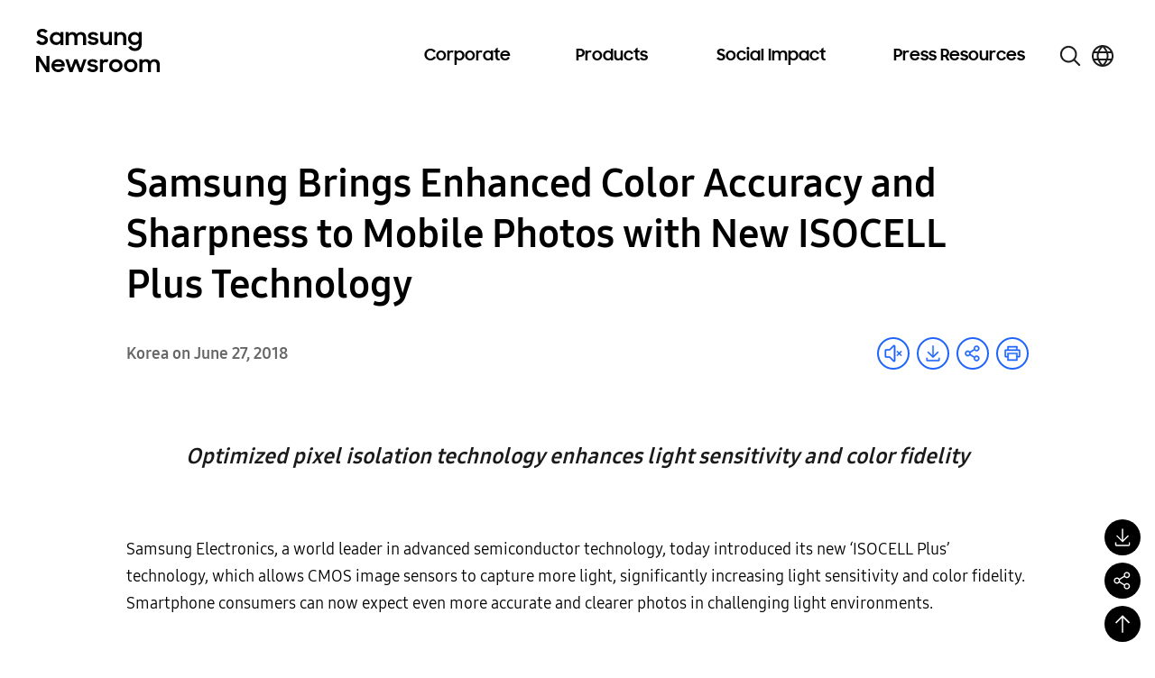

--- FILE ---
content_type: text/html; charset=UTF-8
request_url: https://news.samsung.com/global/samsung-brings-enhanced-color-accuracy-and-sharpness-to-mobile-photos-with-new-isocell-plus-technology
body_size: 30540
content:
<!DOCTYPE html>
<html lang="en">

<head>
    <meta name="viewport" content="width=device-width, initial-scale=1.0, maximum-scale=1.0, user-scalable=no, viewport-fit=cover" />
    <meta http-equiv="Content-Type" content="text/html; charset=utf-8" />
    <meta http-equiv="X-UA-Compatible" content="IE=edge">
    <meta name="format-detection" content="telephone=no" />
    <link rel="profile" href="http://gmpg.org/xfn/11">
    <link rel="stylesheet" href="https://news.samsung.com/global/wp-content/themes/newsroom/style.css?ver=1.4.5">
    <link rel="shortcut icon" type="image/x-icon" href="https://news.samsung.com/global/favicon.ico" />
        <link rel="stylesheet" type="text/css"
        href="https://img.global.news.samsung.com/betree_content/betree_content.css?ver=1.2.1" />
        <title>Samsung Brings Enhanced Color Accuracy and Sharpness to  Mobile Photos with New ISOCELL Plus Technology &#8211; Samsung Global Newsroom</title>
<meta name='robots' content='max-image-preview:large' />
	<style>img:is([sizes="auto" i], [sizes^="auto," i]) { contain-intrinsic-size: 3000px 1500px }</style>
	<script type="text/javascript">
/* <![CDATA[ */
window._wpemojiSettings = {"baseUrl":"https:\/\/s.w.org\/images\/core\/emoji\/16.0.1\/72x72\/","ext":".png","svgUrl":"https:\/\/s.w.org\/images\/core\/emoji\/16.0.1\/svg\/","svgExt":".svg","source":{"concatemoji":"https:\/\/news.samsung.com\/global\/wp-includes\/js\/wp-emoji-release.min.js?ver=6.8.3"}};
/*! This file is auto-generated */
!function(s,n){var o,i,e;function c(e){try{var t={supportTests:e,timestamp:(new Date).valueOf()};sessionStorage.setItem(o,JSON.stringify(t))}catch(e){}}function p(e,t,n){e.clearRect(0,0,e.canvas.width,e.canvas.height),e.fillText(t,0,0);var t=new Uint32Array(e.getImageData(0,0,e.canvas.width,e.canvas.height).data),a=(e.clearRect(0,0,e.canvas.width,e.canvas.height),e.fillText(n,0,0),new Uint32Array(e.getImageData(0,0,e.canvas.width,e.canvas.height).data));return t.every(function(e,t){return e===a[t]})}function u(e,t){e.clearRect(0,0,e.canvas.width,e.canvas.height),e.fillText(t,0,0);for(var n=e.getImageData(16,16,1,1),a=0;a<n.data.length;a++)if(0!==n.data[a])return!1;return!0}function f(e,t,n,a){switch(t){case"flag":return n(e,"\ud83c\udff3\ufe0f\u200d\u26a7\ufe0f","\ud83c\udff3\ufe0f\u200b\u26a7\ufe0f")?!1:!n(e,"\ud83c\udde8\ud83c\uddf6","\ud83c\udde8\u200b\ud83c\uddf6")&&!n(e,"\ud83c\udff4\udb40\udc67\udb40\udc62\udb40\udc65\udb40\udc6e\udb40\udc67\udb40\udc7f","\ud83c\udff4\u200b\udb40\udc67\u200b\udb40\udc62\u200b\udb40\udc65\u200b\udb40\udc6e\u200b\udb40\udc67\u200b\udb40\udc7f");case"emoji":return!a(e,"\ud83e\udedf")}return!1}function g(e,t,n,a){var r="undefined"!=typeof WorkerGlobalScope&&self instanceof WorkerGlobalScope?new OffscreenCanvas(300,150):s.createElement("canvas"),o=r.getContext("2d",{willReadFrequently:!0}),i=(o.textBaseline="top",o.font="600 32px Arial",{});return e.forEach(function(e){i[e]=t(o,e,n,a)}),i}function t(e){var t=s.createElement("script");t.src=e,t.defer=!0,s.head.appendChild(t)}"undefined"!=typeof Promise&&(o="wpEmojiSettingsSupports",i=["flag","emoji"],n.supports={everything:!0,everythingExceptFlag:!0},e=new Promise(function(e){s.addEventListener("DOMContentLoaded",e,{once:!0})}),new Promise(function(t){var n=function(){try{var e=JSON.parse(sessionStorage.getItem(o));if("object"==typeof e&&"number"==typeof e.timestamp&&(new Date).valueOf()<e.timestamp+604800&&"object"==typeof e.supportTests)return e.supportTests}catch(e){}return null}();if(!n){if("undefined"!=typeof Worker&&"undefined"!=typeof OffscreenCanvas&&"undefined"!=typeof URL&&URL.createObjectURL&&"undefined"!=typeof Blob)try{var e="postMessage("+g.toString()+"("+[JSON.stringify(i),f.toString(),p.toString(),u.toString()].join(",")+"));",a=new Blob([e],{type:"text/javascript"}),r=new Worker(URL.createObjectURL(a),{name:"wpTestEmojiSupports"});return void(r.onmessage=function(e){c(n=e.data),r.terminate(),t(n)})}catch(e){}c(n=g(i,f,p,u))}t(n)}).then(function(e){for(var t in e)n.supports[t]=e[t],n.supports.everything=n.supports.everything&&n.supports[t],"flag"!==t&&(n.supports.everythingExceptFlag=n.supports.everythingExceptFlag&&n.supports[t]);n.supports.everythingExceptFlag=n.supports.everythingExceptFlag&&!n.supports.flag,n.DOMReady=!1,n.readyCallback=function(){n.DOMReady=!0}}).then(function(){return e}).then(function(){var e;n.supports.everything||(n.readyCallback(),(e=n.source||{}).concatemoji?t(e.concatemoji):e.wpemoji&&e.twemoji&&(t(e.twemoji),t(e.wpemoji)))}))}((window,document),window._wpemojiSettings);
/* ]]> */
</script>
<style id='wp-emoji-styles-inline-css' type='text/css'>

	img.wp-smiley, img.emoji {
		display: inline !important;
		border: none !important;
		box-shadow: none !important;
		height: 1em !important;
		width: 1em !important;
		margin: 0 0.07em !important;
		vertical-align: -0.1em !important;
		background: none !important;
		padding: 0 !important;
	}
</style>
<link rel='stylesheet' id='wp-block-library-css' href='https://news.samsung.com/global/wp-includes/css/dist/block-library/style.min.css?ver=6.8.3' type='text/css' media='all' />
<style id='classic-theme-styles-inline-css' type='text/css'>
/*! This file is auto-generated */
.wp-block-button__link{color:#fff;background-color:#32373c;border-radius:9999px;box-shadow:none;text-decoration:none;padding:calc(.667em + 2px) calc(1.333em + 2px);font-size:1.125em}.wp-block-file__button{background:#32373c;color:#fff;text-decoration:none}
</style>
<style id='create-block-wide-image-style-inline-css' type='text/css'>
/*!**************************************************************************************************************************************************************************************************************************************************!*\
  !*** css ./node_modules/css-loader/dist/cjs.js??ruleSet[1].rules[4].use[1]!./node_modules/postcss-loader/dist/cjs.js??ruleSet[1].rules[4].use[2]!./node_modules/sass-loader/dist/cjs.js??ruleSet[1].rules[4].use[3]!./src/wide-image/style.scss ***!
  \**************************************************************************************************************************************************************************************************************************************************/
/**
 * The following styles get applied both on the front of your site
 * and in the editor.
 *
 * Replace them with your own styles or remove the file completely.
 */

/*# sourceMappingURL=style-index.css.map*/
</style>
<link rel='stylesheet' id='create-block-image-compare-style-css' href='https://news.samsung.com/global/wp-content/plugins/btr-custom-block/build/image-compare/style-index.css?ver=0.1.0' type='text/css' media='all' />
<style id='create-block-image-slider-style-inline-css' type='text/css'>
/*!************************************************************************************************************************************************************************************!*\
  !*** css ./node_modules/css-loader/dist/cjs.js??ruleSet[1].rules[2].use[1]!./node_modules/postcss-loader/dist/cjs.js??ruleSet[1].rules[2].use[2]!./src/image-slider/css/reset.css ***!
  \************************************************************************************************************************************************************************************/
@charset "utf-8";

/*font-face*/


html, body, div, span, object, iframe,
h1, h2, h3, h4, h5, h6, p, blockquote, pre,
abbr, address, cite, code,
del, dfn, em, img, ins, kbd, q, samp,
small, strong, sub, sup, var,
b, i,
dl, dt, dd, ol, ul, li,
fieldset, form, label, legend,
table, caption, tbody, tfoot, thead, tr, th, td,
article, aside, canvas, details, figcaption, figure,
footer, header, hgroup, menu, nav, section, summary,
time, mark, audio, video {
	margin:0; padding:0; box-sizing:border-box;
}
test{display:none;}

a{box-sizing:border-box;}

article,aside,details,figcaption,figure,
footer,header,hgroup,menu,nav,section {
	display:block;
}


body {
	/*font:13px 'NanumGothic', Dotum, Arial, sans-serif; line-height:1.3;*/
	color:#000;
}

nav ul {
	list-style:none;
}

blockquote, q {
	quotes:none;
}

blockquote:before, blockquote:after,
q:before, q:after {
	content:'';
	content:none;
}
/* change colours to suit your needs */
ins {
    background-color:#ff9;
    color:#000;
    text-decoration:none;
}

/* change colours to suit your needs */
mark {
    background-color:#ff9;
    color:#000;
    font-style:italic;
    font-weight:bold;
}

del {
    text-decoration: line-through;
}

abbr[title], dfn[title] {
    border-bottom:1px dotted;
    cursor:help;
}

table {
	border-collapse:collapse;
	border:0 none;
}

/* change border colour to suit your needs */
hr {
    display:block;
    height:1px;
    border:0;
    border-top:1px solid #cccccc;
    margin:1em 0;
    padding:0;
}
input, select, textarea {
    vertical-align:middle; box-sizing:border-box;
	font-family:'NanumGothic', Dotum, Arial, sans-serif;
}
input{
	margin:0;
}
img, fieldset {
	border:0;
}
/* ul, ol, li{
	list-style-type:none;
} */
li img{
	vertical-align:top;
}
button {
	padding:0;
	border:0;
	background:transparent;
	cursor:pointer
}
a{
	text-decoration:none;
}
img{
	vertical-align:middle;
	font-size:0;
}

/*!************************************************************************************************************************************************************************************************!*\
  !*** css ./node_modules/css-loader/dist/cjs.js??ruleSet[1].rules[2].use[1]!./node_modules/postcss-loader/dist/cjs.js??ruleSet[1].rules[2].use[2]!./src/image-slider/css/btr_slide_gallery.css ***!
  \************************************************************************************************************************************************************************************************/
@charset "utf-8";

.fixed-box-slider{position:relative; width:100%; max-width:705px; height:470px; margin:30px auto 60px;}
.fixed-box-slider .gallery-inner{overflow:hidden; position:absolute;left:0;top:0; width:100%;height:100%;}
.fixed-box-slider li{list-style-type:none !important;margin:0 !important;padding:0;position:absolute;left:100%;top:0; width:100%;height:100%;background-color:#000;}
.fixed-box-slider li .img-box{position:relative;display:table-cell;vertical-align:middle;text-align:center;}
.fixed-box-slider li .img-box img{display:inline-block;width:100%;height:auto;}
.fixed-box-slider li .img-box img.height{width:auto;height:100%;}
.fixed-box-slider .btn_group {position:absolute;left:0;bottom:-55px;width:100%;height:55px;text-align:center; width:100%; padding:15px 0;}
.fixed-box-slider .btn_group > button{width:43px;height:23px;background-image:url(/global/wp-content/plugins/btr-custom-block/build/image-slider/../images/bg_btn_slide_pc.45206ff1.png);background-repeat:no-repeat;vertical-align:top;font-size:0;}
.fixed-box-slider .btn_group .btn_prev {background-position:0 0px;margin-right:30px;}
.fixed-box-slider .btn_group .btn_next {background-position:0 -25px;margin-left:30px;}
.fixed-box-slider .btn_group button:hover {background-color:rgba(255,255,255,1);}

.fixed-box-slider .btn_page {display:inline-block;text-align:center;}
.fixed-box-slider .btn_page button {width:16px;height:16px;margin:3px 8px 0;background-color:#d3dde9;border:3px solid #d3dde9;border-radius:50%;vertical-align:top;font-size:0;}
.fixed-box-slider .btn_page button.on,
.fixed-box-slider .btn_page button.on:hover {background-color:#f6f6f6;border-color:#356cb1;}

@media (max-width: 768px){
	.fixed-box-slider{height:0;padding-top:66.6667%;}
	.fixed-box-slider .btn_group > button{width:31px;height:17px;background-image:url(/global/wp-content/plugins/btr-custom-block/build/image-slider/../images/bg_btn_slide_mo.6a9b4568.png);background-size:35px auto;}
    .fixed-box-slider .btn_group .btn_prev{background-position:0 -0px;margin-right:15px;}
    .fixed-box-slider .btn_group .btn_next{background-position:0 -20px;margin-left:15px;}
	.fixed-box-slider .btn_page button {width:12px;height:12px;border-width:2px;margin:3px 10px 0;}
}
@media (max-width: 350px){
	.fixed-box-slider .btn_page button {margin:3px 5px 0;}
    .fixed-box-slider .btn_group .btn_prev {margin-right:10px;}
    .fixed-box-slider .btn_group .btn_next {margin-left:10px;}
}


/*# sourceMappingURL=view.css.map*/
</style>
<style id='create-block-image-slider-normal-style-inline-css' type='text/css'>
/*!*******************************************************************************************************************************************************************************************!*\
  !*** css ./node_modules/css-loader/dist/cjs.js??ruleSet[1].rules[2].use[1]!./node_modules/postcss-loader/dist/cjs.js??ruleSet[1].rules[2].use[2]!./src/image-slider-normal/css/reset.css ***!
  \*******************************************************************************************************************************************************************************************/
@charset "utf-8";

/*font-face*/


html, body, div, span, object, iframe,
h1, h2, h3, h4, h5, h6, p, blockquote, pre,
abbr, address, cite, code,
del, dfn, em, img, ins, kbd, q, samp,
small, strong, sub, sup, var,
b, i,
dl, dt, dd, ol, ul, li,
fieldset, form, label, legend,
table, caption, tbody, tfoot, thead, tr, th, td,
article, aside, canvas, details, figcaption, figure,
footer, header, hgroup, menu, nav, section, summary,
time, mark, audio, video {
	margin:0; padding:0; box-sizing:border-box;
}
test{display:none;}

a{box-sizing:border-box;}

article,aside,details,figcaption,figure,
footer,header,hgroup,menu,nav,section {
	display:block;
}


body {
	/*font:13px 'NanumGothic', Dotum, Arial, sans-serif; line-height:1.3;*/
	color:#000;
}

nav ul {
	list-style:none;
}

blockquote, q {
	quotes:none;
}

blockquote:before, blockquote:after,
q:before, q:after {
	content:'';
	content:none;
}
/* change colours to suit your needs */
ins {
    background-color:#ff9;
    color:#000;
    text-decoration:none;
}

/* change colours to suit your needs */
mark {
    background-color:#ff9;
    color:#000;
    font-style:italic;
    font-weight:bold;
}

del {
    text-decoration: line-through;
}

abbr[title], dfn[title] {
    border-bottom:1px dotted;
    cursor:help;
}

table {
	border-collapse:collapse;
	border:0 none;
}

/* change border colour to suit your needs */
hr {
    display:block;
    height:1px;
    border:0;
    border-top:1px solid #cccccc;
    margin:1em 0;
    padding:0;
}
input, select, textarea {
    vertical-align:middle; box-sizing:border-box;
	font-family:'NanumGothic', Dotum, Arial, sans-serif;
}
input{
	margin:0;
}
img, fieldset {
	border:0;
}
/* ul, ol, li{
	list-style-type:none;
} */
li img{
	vertical-align:top;
}
button {
	padding:0;
	border:0;
	background:transparent;
	cursor:pointer
}
a{
	text-decoration:none;
}
img{
	vertical-align:middle;
	font-size:0;
}

/*!*******************************************************************************************************************************************************************************************************!*\
  !*** css ./node_modules/css-loader/dist/cjs.js??ruleSet[1].rules[2].use[1]!./node_modules/postcss-loader/dist/cjs.js??ruleSet[1].rules[2].use[2]!./src/image-slider-normal/css/btr_slide_gallery.css ***!
  \*******************************************************************************************************************************************************************************************************/
@charset "utf-8";

.fixed-box-slider{position:relative; width:100%; max-width:705px; height:470px; margin:30px auto 60px;}
.fixed-box-slider .gallery-inner{overflow:hidden; position:absolute;left:0;top:0; width:100%;height:100%;}
.fixed-box-slider li{list-style-type:none !important;margin:0 !important;padding:0;position:absolute;left:100%;top:0; width:100%;height:100%;background-color:#000;}
.fixed-box-slider li .img-box{position:relative;display:table-cell;vertical-align:middle;text-align:center;}
.fixed-box-slider li .img-box img{display:inline-block;width:100%;height:auto;}
.fixed-box-slider li .img-box img.height{width:auto;height:100%;}
.fixed-box-slider .btn_group {position:absolute;left:0;bottom:-55px;width:100%;height:55px;text-align:center; width:100%; padding:15px 0;}
.fixed-box-slider .btn_group > button{width:43px;height:23px;background-image:url(/global/wp-content/plugins/btr-custom-block/build/image-slider-normal/../images/bg_btn_slide_pc.45206ff1.png);background-repeat:no-repeat;vertical-align:top;font-size:0;}
.fixed-box-slider .btn_group .btn_prev {background-position:0 0px;margin-right:30px;}
.fixed-box-slider .btn_group .btn_next {background-position:0 -25px;margin-left:30px;}
.fixed-box-slider .btn_group button:hover {background-color:rgba(255,255,255,1);}

.fixed-box-slider .btn_page {display:inline-block;text-align:center;}
.fixed-box-slider .btn_page button {width:16px;height:16px;margin:3px 8px 0;background-color:#d3dde9;border:3px solid #d3dde9;border-radius:50%;vertical-align:top;font-size:0;}
.fixed-box-slider .btn_page button.on,
.fixed-box-slider .btn_page button.on:hover {background-color:#f6f6f6;border-color:#356cb1;}

@media (max-width: 768px){
	.fixed-box-slider{height:0;padding-top:66.6667%;}
	.fixed-box-slider .btn_group > button{width:31px;height:17px;background-image:url(/global/wp-content/plugins/btr-custom-block/build/image-slider-normal/../images/bg_btn_slide_mo.6a9b4568.png);background-size:35px auto;}
    .fixed-box-slider .btn_group .btn_prev{background-position:0 -0px;margin-right:15px;}
    .fixed-box-slider .btn_group .btn_next{background-position:0 -20px;margin-left:15px;}
	.fixed-box-slider .btn_page button {width:12px;height:12px;border-width:2px;margin:3px 10px 0;}
}
@media (max-width: 350px){
	.fixed-box-slider .btn_page button {margin:3px 5px 0;}
    .fixed-box-slider .btn_group .btn_prev {margin-right:10px;}
    .fixed-box-slider .btn_group .btn_next {margin-left:10px;}
}


/*# sourceMappingURL=view.css.map*/
</style>
<style id='create-block-image-in-new-window-style-inline-css' type='text/css'>
/*!***********************************************************************************************************************************************************************************************************************************************************!*\
  !*** css ./node_modules/css-loader/dist/cjs.js??ruleSet[1].rules[4].use[1]!./node_modules/postcss-loader/dist/cjs.js??ruleSet[1].rules[4].use[2]!./node_modules/sass-loader/dist/cjs.js??ruleSet[1].rules[4].use[3]!./src/image-in-new-window/style.scss ***!
  \***********************************************************************************************************************************************************************************************************************************************************/
.zoom_layer {
  display: none;
  position: fixed;
  left: 50%;
  top: 50%;
  margin-left: -650px;
  margin-top: -300px; /*width:100%;*/
  height: 600px;
  width: 1299px;
  z-index: 3000; /*left:50%; transform: translate(-50%, 0); -webkit-transform: translate(-50%, 0);*/
}

.zoom_layer .zoom_layer_inner {
  position: relative;
  width: 100%;
  height: 100%;
}

.zoom_layer button {
  position: absolute;
  overflow: hidden;
  width: 34px;
  height: 34px;
  background: rgba(0, 0, 0, 0.5);
  border-radius: 50%;
  font-size: 0;
}

.zoom_layer button:after {
  content: "";
  position: absolute;
  left: 0;
  top: 0;
  width: 100%;
  height: 300%;
  background-image: url(/global/wp-content/plugins/btr-custom-block/build/image-in-new-window/../images/icon_zoom.f2c073bf.png);
  background-repeat: no-repeat;
}

.zoom_layer button:hover {
  background: rgb(37, 117, 221);
}

.zoom_layer button.btn_close {
  right: 25px;
  top: 15px;
}

.zoom_layer button.btn_close:after {
  background-position: 1px 0;
}

.zoom_layer button.btn_in {
  right: 69px;
  bottom: 15px;
}

.zoom_layer button.btn_in:after {
  background-position: -40px 0;
}

.zoom_layer button.btn_out {
  right: 25px;
  bottom: 15px;
}

.zoom_layer button.btn_out:after {
  background-position: -80px 0;
}

.zoom_layer .img_box {
  position: relative;
  width: 100%;
  height: 100%;
  overflow: auto;
  border: 1px solid #2575dd;
  background: rgba(0, 0, 0, 0.2);
}

.zoom_layer .img_box .draggable {
  position: relative;
  width: 1280px; /*transition:all 0.2s ease-in; -webkit-transition:all 0.2s ease-in;*/
  cursor: move;
  cursor: grab;
  cursor: -webkit-grab;
}

.zoom_layer .img_box .draggable.ui-draggable-dragging {
  transition: initial;
  -webkit-transition: initial;
}

.swImageNewWindow {
  position: relative;
  margin-top: 30px;
  cursor: pointer;
}

.swImageNewWindow:before {
  position: absolute;
  top: 1px;
  left: 0;
  display: block;
  width: 100%;
  height: 30px;
  padding-right: 10px;
  line-height: 30px;
  text-align: right;
  content: "Click to enlarge";
  font-size: 15px;
  color: #4e4e4e;
  background-color: #f2f2f2;
  border: 1px solid #eaeaea;
  z-index: 1;
  cursor: default;
  box-sizing: border-box;
}

@media all and (max-width: 1440px) {
  .zoom_layer {
    width: 90%;
    height: auto;
    margin-left: -45%;
  }
}

/*# sourceMappingURL=style-index.css.map*/
</style>
<style id='create-block-embed-full-iframe-style-inline-css' type='text/css'>
/*!*********************************************************************************************************************************************************************************************************************************************************!*\
  !*** css ./node_modules/css-loader/dist/cjs.js??ruleSet[1].rules[4].use[1]!./node_modules/postcss-loader/dist/cjs.js??ruleSet[1].rules[4].use[2]!./node_modules/sass-loader/dist/cjs.js??ruleSet[1].rules[4].use[3]!./src/embed-full-iframe/style.scss ***!
  \*********************************************************************************************************************************************************************************************************************************************************/
/**
 * The following styles get applied both on the front of your site
 * and in the editor.
 *
 * Replace them with your own styles or remove the file completely.
 */
.wp-block-create-block-embed-iframe {
  background-color: #fff;
  color: #000;
  padding: 2px;
}

/*# sourceMappingURL=style-index.css.map*/
</style>
<style id='create-block-embed-short-style-inline-css' type='text/css'>
/*!***************************************************************************************************************************************************************************************************************************************************!*\
  !*** css ./node_modules/css-loader/dist/cjs.js??ruleSet[1].rules[4].use[1]!./node_modules/postcss-loader/dist/cjs.js??ruleSet[1].rules[4].use[2]!./node_modules/sass-loader/dist/cjs.js??ruleSet[1].rules[4].use[3]!./src/embed-short/style.scss ***!
  \***************************************************************************************************************************************************************************************************************************************************/
/**
 * The following styles get applied both on the front of your site
 * and in the editor.
 *
 * Replace them with your own styles or remove the file completely.
 */
.wp-block-create-block-embed-short {
  background-color: #fff;
  color: #000;
  padding: 2px;
}

.wp-block-create-block-embed-short > div {
  margin: 0 auto;
}

.youtube_wrap {
  position: relative;
  width: 100%;
  padding-bottom: 56.25%;
  margin-bottom: 12px;
}

.youtube_wrap iframe {
  position: absolute;
  width: 100%;
  height: 100%;
}

/*# sourceMappingURL=style-index.css.map*/
</style>
<style id='create-block-embed-instagram-style-inline-css' type='text/css'>
/*!*******************************************************************************************************************************************************************************************************************************************************!*\
  !*** css ./node_modules/css-loader/dist/cjs.js??ruleSet[1].rules[4].use[1]!./node_modules/postcss-loader/dist/cjs.js??ruleSet[1].rules[4].use[2]!./node_modules/sass-loader/dist/cjs.js??ruleSet[1].rules[4].use[3]!./src/embed-instagram/style.scss ***!
  \*******************************************************************************************************************************************************************************************************************************************************/
/**
 * The following styles get applied both on the front of your site
 * and in the editor.
 *
 * Replace them with your own styles or remove the file completely.
 */
.wp-block-create-block-embed-iframe {
  background-color: #fff;
  color: #000;
  padding: 2px;
}

.wp-block-create-block-embed-instagram {
  display: flex;
  justify-content: center;
  align-items: center;
  width: 100%;
}

/*# sourceMappingURL=style-index.css.map*/
</style>
<style id='global-styles-inline-css' type='text/css'>
:root{--wp--preset--aspect-ratio--square: 1;--wp--preset--aspect-ratio--4-3: 4/3;--wp--preset--aspect-ratio--3-4: 3/4;--wp--preset--aspect-ratio--3-2: 3/2;--wp--preset--aspect-ratio--2-3: 2/3;--wp--preset--aspect-ratio--16-9: 16/9;--wp--preset--aspect-ratio--9-16: 9/16;--wp--preset--color--black: #000000;--wp--preset--color--cyan-bluish-gray: #abb8c3;--wp--preset--color--white: #ffffff;--wp--preset--color--pale-pink: #f78da7;--wp--preset--color--vivid-red: #cf2e2e;--wp--preset--color--luminous-vivid-orange: #ff6900;--wp--preset--color--luminous-vivid-amber: #fcb900;--wp--preset--color--light-green-cyan: #7bdcb5;--wp--preset--color--vivid-green-cyan: #00d084;--wp--preset--color--pale-cyan-blue: #8ed1fc;--wp--preset--color--vivid-cyan-blue: #0693e3;--wp--preset--color--vivid-purple: #9b51e0;--wp--preset--gradient--vivid-cyan-blue-to-vivid-purple: linear-gradient(135deg,rgba(6,147,227,1) 0%,rgb(155,81,224) 100%);--wp--preset--gradient--light-green-cyan-to-vivid-green-cyan: linear-gradient(135deg,rgb(122,220,180) 0%,rgb(0,208,130) 100%);--wp--preset--gradient--luminous-vivid-amber-to-luminous-vivid-orange: linear-gradient(135deg,rgba(252,185,0,1) 0%,rgba(255,105,0,1) 100%);--wp--preset--gradient--luminous-vivid-orange-to-vivid-red: linear-gradient(135deg,rgba(255,105,0,1) 0%,rgb(207,46,46) 100%);--wp--preset--gradient--very-light-gray-to-cyan-bluish-gray: linear-gradient(135deg,rgb(238,238,238) 0%,rgb(169,184,195) 100%);--wp--preset--gradient--cool-to-warm-spectrum: linear-gradient(135deg,rgb(74,234,220) 0%,rgb(151,120,209) 20%,rgb(207,42,186) 40%,rgb(238,44,130) 60%,rgb(251,105,98) 80%,rgb(254,248,76) 100%);--wp--preset--gradient--blush-light-purple: linear-gradient(135deg,rgb(255,206,236) 0%,rgb(152,150,240) 100%);--wp--preset--gradient--blush-bordeaux: linear-gradient(135deg,rgb(254,205,165) 0%,rgb(254,45,45) 50%,rgb(107,0,62) 100%);--wp--preset--gradient--luminous-dusk: linear-gradient(135deg,rgb(255,203,112) 0%,rgb(199,81,192) 50%,rgb(65,88,208) 100%);--wp--preset--gradient--pale-ocean: linear-gradient(135deg,rgb(255,245,203) 0%,rgb(182,227,212) 50%,rgb(51,167,181) 100%);--wp--preset--gradient--electric-grass: linear-gradient(135deg,rgb(202,248,128) 0%,rgb(113,206,126) 100%);--wp--preset--gradient--midnight: linear-gradient(135deg,rgb(2,3,129) 0%,rgb(40,116,252) 100%);--wp--preset--font-size--small: 13px;--wp--preset--font-size--medium: 20px;--wp--preset--font-size--large: 36px;--wp--preset--font-size--x-large: 42px;--wp--preset--spacing--20: 0.44rem;--wp--preset--spacing--30: 0.67rem;--wp--preset--spacing--40: 1rem;--wp--preset--spacing--50: 1.5rem;--wp--preset--spacing--60: 2.25rem;--wp--preset--spacing--70: 3.38rem;--wp--preset--spacing--80: 5.06rem;--wp--preset--shadow--natural: 6px 6px 9px rgba(0, 0, 0, 0.2);--wp--preset--shadow--deep: 12px 12px 50px rgba(0, 0, 0, 0.4);--wp--preset--shadow--sharp: 6px 6px 0px rgba(0, 0, 0, 0.2);--wp--preset--shadow--outlined: 6px 6px 0px -3px rgba(255, 255, 255, 1), 6px 6px rgba(0, 0, 0, 1);--wp--preset--shadow--crisp: 6px 6px 0px rgba(0, 0, 0, 1);}:where(.is-layout-flex){gap: 0.5em;}:where(.is-layout-grid){gap: 0.5em;}body .is-layout-flex{display: flex;}.is-layout-flex{flex-wrap: wrap;align-items: center;}.is-layout-flex > :is(*, div){margin: 0;}body .is-layout-grid{display: grid;}.is-layout-grid > :is(*, div){margin: 0;}:where(.wp-block-columns.is-layout-flex){gap: 2em;}:where(.wp-block-columns.is-layout-grid){gap: 2em;}:where(.wp-block-post-template.is-layout-flex){gap: 1.25em;}:where(.wp-block-post-template.is-layout-grid){gap: 1.25em;}.has-black-color{color: var(--wp--preset--color--black) !important;}.has-cyan-bluish-gray-color{color: var(--wp--preset--color--cyan-bluish-gray) !important;}.has-white-color{color: var(--wp--preset--color--white) !important;}.has-pale-pink-color{color: var(--wp--preset--color--pale-pink) !important;}.has-vivid-red-color{color: var(--wp--preset--color--vivid-red) !important;}.has-luminous-vivid-orange-color{color: var(--wp--preset--color--luminous-vivid-orange) !important;}.has-luminous-vivid-amber-color{color: var(--wp--preset--color--luminous-vivid-amber) !important;}.has-light-green-cyan-color{color: var(--wp--preset--color--light-green-cyan) !important;}.has-vivid-green-cyan-color{color: var(--wp--preset--color--vivid-green-cyan) !important;}.has-pale-cyan-blue-color{color: var(--wp--preset--color--pale-cyan-blue) !important;}.has-vivid-cyan-blue-color{color: var(--wp--preset--color--vivid-cyan-blue) !important;}.has-vivid-purple-color{color: var(--wp--preset--color--vivid-purple) !important;}.has-black-background-color{background-color: var(--wp--preset--color--black) !important;}.has-cyan-bluish-gray-background-color{background-color: var(--wp--preset--color--cyan-bluish-gray) !important;}.has-white-background-color{background-color: var(--wp--preset--color--white) !important;}.has-pale-pink-background-color{background-color: var(--wp--preset--color--pale-pink) !important;}.has-vivid-red-background-color{background-color: var(--wp--preset--color--vivid-red) !important;}.has-luminous-vivid-orange-background-color{background-color: var(--wp--preset--color--luminous-vivid-orange) !important;}.has-luminous-vivid-amber-background-color{background-color: var(--wp--preset--color--luminous-vivid-amber) !important;}.has-light-green-cyan-background-color{background-color: var(--wp--preset--color--light-green-cyan) !important;}.has-vivid-green-cyan-background-color{background-color: var(--wp--preset--color--vivid-green-cyan) !important;}.has-pale-cyan-blue-background-color{background-color: var(--wp--preset--color--pale-cyan-blue) !important;}.has-vivid-cyan-blue-background-color{background-color: var(--wp--preset--color--vivid-cyan-blue) !important;}.has-vivid-purple-background-color{background-color: var(--wp--preset--color--vivid-purple) !important;}.has-black-border-color{border-color: var(--wp--preset--color--black) !important;}.has-cyan-bluish-gray-border-color{border-color: var(--wp--preset--color--cyan-bluish-gray) !important;}.has-white-border-color{border-color: var(--wp--preset--color--white) !important;}.has-pale-pink-border-color{border-color: var(--wp--preset--color--pale-pink) !important;}.has-vivid-red-border-color{border-color: var(--wp--preset--color--vivid-red) !important;}.has-luminous-vivid-orange-border-color{border-color: var(--wp--preset--color--luminous-vivid-orange) !important;}.has-luminous-vivid-amber-border-color{border-color: var(--wp--preset--color--luminous-vivid-amber) !important;}.has-light-green-cyan-border-color{border-color: var(--wp--preset--color--light-green-cyan) !important;}.has-vivid-green-cyan-border-color{border-color: var(--wp--preset--color--vivid-green-cyan) !important;}.has-pale-cyan-blue-border-color{border-color: var(--wp--preset--color--pale-cyan-blue) !important;}.has-vivid-cyan-blue-border-color{border-color: var(--wp--preset--color--vivid-cyan-blue) !important;}.has-vivid-purple-border-color{border-color: var(--wp--preset--color--vivid-purple) !important;}.has-vivid-cyan-blue-to-vivid-purple-gradient-background{background: var(--wp--preset--gradient--vivid-cyan-blue-to-vivid-purple) !important;}.has-light-green-cyan-to-vivid-green-cyan-gradient-background{background: var(--wp--preset--gradient--light-green-cyan-to-vivid-green-cyan) !important;}.has-luminous-vivid-amber-to-luminous-vivid-orange-gradient-background{background: var(--wp--preset--gradient--luminous-vivid-amber-to-luminous-vivid-orange) !important;}.has-luminous-vivid-orange-to-vivid-red-gradient-background{background: var(--wp--preset--gradient--luminous-vivid-orange-to-vivid-red) !important;}.has-very-light-gray-to-cyan-bluish-gray-gradient-background{background: var(--wp--preset--gradient--very-light-gray-to-cyan-bluish-gray) !important;}.has-cool-to-warm-spectrum-gradient-background{background: var(--wp--preset--gradient--cool-to-warm-spectrum) !important;}.has-blush-light-purple-gradient-background{background: var(--wp--preset--gradient--blush-light-purple) !important;}.has-blush-bordeaux-gradient-background{background: var(--wp--preset--gradient--blush-bordeaux) !important;}.has-luminous-dusk-gradient-background{background: var(--wp--preset--gradient--luminous-dusk) !important;}.has-pale-ocean-gradient-background{background: var(--wp--preset--gradient--pale-ocean) !important;}.has-electric-grass-gradient-background{background: var(--wp--preset--gradient--electric-grass) !important;}.has-midnight-gradient-background{background: var(--wp--preset--gradient--midnight) !important;}.has-small-font-size{font-size: var(--wp--preset--font-size--small) !important;}.has-medium-font-size{font-size: var(--wp--preset--font-size--medium) !important;}.has-large-font-size{font-size: var(--wp--preset--font-size--large) !important;}.has-x-large-font-size{font-size: var(--wp--preset--font-size--x-large) !important;}
:where(.wp-block-post-template.is-layout-flex){gap: 1.25em;}:where(.wp-block-post-template.is-layout-grid){gap: 1.25em;}
:where(.wp-block-columns.is-layout-flex){gap: 2em;}:where(.wp-block-columns.is-layout-grid){gap: 2em;}
:root :where(.wp-block-pullquote){font-size: 1.5em;line-height: 1.6;}
</style>
<script type="text/javascript" src="https://news.samsung.com/global/wp-includes/js/jquery/jquery.min.js?ver=3.7.1" id="jquery-core-js"></script>
<script type="text/javascript" src="https://news.samsung.com/global/wp-includes/js/jquery/jquery-migrate.min.js?ver=3.4.1" id="jquery-migrate-js"></script>
<script type="text/javascript" src="https://news.samsung.com/global/wp-content/themes/newsroom/assets/js/lib/jquery-3.7.1.min.js?ver=6.8.3" id="btr_jquery_js-js"></script>
<script type="text/javascript" src="https://news.samsung.com/global/wp-content/themes/newsroom/assets/js/lib/jquery-ui.min.js?ver=6.8.3" id="btr_jquery_ui_js-js"></script>
<script type="text/javascript" src="https://news.samsung.com/global/wp-content/themes/newsroom/js/jquery.scrollbar.js?ver=6.8.3" id="btr_jquery_scrollbar_js-js"></script>
<script type="text/javascript" src="https://news.samsung.com/global/wp-content/themes/newsroom/js/jquery.touchSwipe.min.js?ver=6.8.3" id="swipe-js"></script>
<script type="text/javascript" src="https://news.samsung.com/global/wp-content/themes/newsroom/js/jquery.btr.slide.js?ver=6.8.3" id="btr_slide_js-js"></script>
<script type="text/javascript" src="https://news.samsung.com/global/wp-content/themes/newsroom/assets/js/lib/slick.min.js?ver=6.8.3" id="slick_js-js"></script>
<script type="text/javascript" id="common_js-js-extra">
/* <![CDATA[ */
var btr_js = {"ajaxurl":"https:\/\/news.samsung.com\/global\/wp-admin\/admin-ajax.php","input_keyword":"Enter keyword","add_keyword":"Please input at least 2 characters"};
/* ]]> */
</script>
<script type="text/javascript" src="https://news.samsung.com/global/wp-content/themes/newsroom/assets/js/common.js?ver=1.1.4" id="common_js-js"></script>
<script type="text/javascript" src="https://news.samsung.com/global/wp-content/themes/newsroom/assets/js/lib/clipboard.min.js?ver=6.8.3" id="btr_clipboard-js"></script>
<script type="text/javascript" src="https://news.samsung.com/global/wp-content/themes/newsroom/assets/js/lib/gsap.min.js?ver=6.8.3" id="gsap-js"></script>
<script type="text/javascript" src="https://news.samsung.com/global/wp-content/themes/newsroom/assets/js/lib/SplitText.min.js?ver=6.8.3" id="SplitText-js"></script>
<link rel="https://api.w.org/" href="https://news.samsung.com/global/wp-json/" /><link rel="alternate" title="JSON" type="application/json" href="https://news.samsung.com/global/wp-json/wp/v2/posts/102094" /><link rel="canonical" href="https://news.samsung.com/global/samsung-brings-enhanced-color-accuracy-and-sharpness-to-mobile-photos-with-new-isocell-plus-technology" />
<link rel='shortlink' href='http://bit.ly/2Mn4360' />
<link rel="alternate" title="oEmbed (JSON)" type="application/json+oembed" href="https://news.samsung.com/global/wp-json/oembed/1.0/embed?url=https%3A%2F%2Fnews.samsung.com%2Fglobal%2Fsamsung-brings-enhanced-color-accuracy-and-sharpness-to-mobile-photos-with-new-isocell-plus-technology" />
<link rel="alternate" title="oEmbed (XML)" type="text/xml+oembed" href="https://news.samsung.com/global/wp-json/oembed/1.0/embed?url=https%3A%2F%2Fnews.samsung.com%2Fglobal%2Fsamsung-brings-enhanced-color-accuracy-and-sharpness-to-mobile-photos-with-new-isocell-plus-technology&#038;format=xml" />

<!-- Schema & Structured Data For WP v1.51 - -->
<script type="application/ld+json" class="saswp-schema-markup-output">
[{"@context":"https:\/\/schema.org\/","@type":"NewsArticle","@id":"https:\/\/news.samsung.com\/global\/samsung-brings-enhanced-color-accuracy-and-sharpness-to-mobile-photos-with-new-isocell-plus-technology#newsarticle","url":"https:\/\/news.samsung.com\/global\/samsung-brings-enhanced-color-accuracy-and-sharpness-to-mobile-photos-with-new-isocell-plus-technology","headline":"Samsung Brings Enhanced Color Accuracy and Sharpness to  Mobile Photos with New ISOCELL Plus Technology","mainEntityOfPage":"https:\/\/news.samsung.com\/global\/samsung-brings-enhanced-color-accuracy-and-sharpness-to-mobile-photos-with-new-isocell-plus-technology","datePublished":"2018-06-27T11:00:34+09:00","dateModified":"2018-06-26T14:34:20+09:00","description":"Samsung Electronics, a world leader in advanced semiconductor technology, today introduced its new 'ISOCELL Plus' technology, which allows CMOS image sensors to capture more light, significantly increasing light sensitivity and color fidelity. Smartphone consumers can now expect even more accurate and clearer photos in challenging light environments. To take high-quality photographs, CMOS image sensors need","articleSection":"Semiconductors","articleBody":"Samsung Electronics, a world leader in advanced semiconductor technology, today introduced its new 'ISOCELL Plus' technology, which allows CMOS image sensors to capture more light, significantly increasing light sensitivity and color fidelity. Smartphone consumers can now expect even more accurate and clearer photos in challenging light environments.                To take high-quality photographs, CMOS image sensors need to hold as much light, or photons, as possible and transmit the right color information to the photodiode. Such requirements were resolved by the introduction of Samsung\u2019s ISOCELL technology in 2013. ISOCELL forms a physical barrier between the neighboring pixels, reducing color crosstalk and expanding the full-well capacity. This enables each pixel to absorb and hold more light than the conventional backside-illuminated (BSI) image sensor design for superior image quality.        With the introduction of ISOCELL Plus, Samsung pushes pixel isolation technology to a new level through an optimized pixel architecture. In the existing pixel structure, metal grids are formed over the photodiodes to reduce interference between the pixels, which can also lead to some optical loss as metals tend to reflect and\/or absorb the incoming light. For ISOCELL Plus, Samsung replaced the metal barrier with an innovative new material developed by Fujifilm, minimizing optical loss and light reflection.        \u201cWe value our strategic relationship with Samsung and would like to congratulate on the completion of the ISOCELL Plus development,\u201d said Naoto Yanagihara, corporate vice president of Fujifilm. \u201cThis development is a remarkable milestone for us as it marks the first commercialization of our new material. Through continuous cooperation with Samsung, we anticipate to bring more meaningful innovation to mobile cameras.\u201d        The new ISOCELL Plus delivers higher color fidelity along with up to a 15-percent enhancement in light sensitivity. The technology also enables image sensors to equip 0.8-micrometer (\u00b5m) and smaller-sized pixels without any loss in performance, making it an optimal solution for developing super-resolution cameras with over 20 megapixels.        \u201cThrough close collaboration with Fujifilm, an industry leader in imaging and information technology, we have pushed the boundaries of CMOS image sensor technology even further,\u201d said Ben K. Hur, vice president of System LSI marketing at Samsung Electronics. \u201cThe ISOCELL Plus will not only enable the development of ultra-high-resolution sensors with incredibly small pixel dimensions, but also bring performance advancements for sensors with larger pixel designs.\u201d        The ISOCELL Plus will be showcased at the Mobile World Congress Shanghai, held from June 27 to 29.","keywords":["CMOS Image Sensor"," ISOCELL"," ISOCELL Plus"," MWC Shanghai 2018"," "],"name":"Samsung Brings Enhanced Color Accuracy and Sharpness to  Mobile Photos with New ISOCELL Plus Technology","thumbnailUrl":"https:\/\/img.global.news.samsung.com\/global\/wp-content\/uploads\/2018\/06\/ISOCELLPlus_thumb704_F.jpg","wordCount":"391","timeRequired":"PT1M44S","mainEntity":{"@type":"WebPage","@id":"https:\/\/news.samsung.com\/global\/samsung-brings-enhanced-color-accuracy-and-sharpness-to-mobile-photos-with-new-isocell-plus-technology"},"author":{"@type":"Person","name":"Samsung Newsroom","url":"https:\/\/news.samsung.com\/global\/author\/samsung-newsroom","sameAs":[]},"editor":{"@type":"Person","name":"Samsung Newsroom","url":"https:\/\/news.samsung.com\/global\/author\/samsung-newsroom","sameAs":[]},"publisher":{"@type":"Organization","name":"Samsung Global Newsroom","url":"https:\/\/news.samsung.com\/global"},"image":[{"@type":"ImageObject","@id":"https:\/\/news.samsung.com\/global\/samsung-brings-enhanced-color-accuracy-and-sharpness-to-mobile-photos-with-new-isocell-plus-technology#primaryimage","url":"https:\/\/img.global.news.samsung.com\/global\/wp-content\/uploads\/2018\/06\/ISOCELLPlus_thumb704_F-1200x900.jpg","width":"1200","height":"900"},{"@type":"ImageObject","url":"https:\/\/img.global.news.samsung.com\/global\/wp-content\/uploads\/2018\/06\/ISOCELLPlus_thumb704_F-1200x720.jpg","width":"1200","height":"720"},{"@type":"ImageObject","url":"https:\/\/img.global.news.samsung.com\/global\/wp-content\/uploads\/2018\/06\/ISOCELLPlus_thumb704_F-1200x675.jpg","width":"1200","height":"675"},{"@type":"ImageObject","url":"https:\/\/img.global.news.samsung.com\/global\/wp-content\/uploads\/2018\/06\/ISOCELLPlus_thumb704_F-569x569.jpg","width":"569","height":"569"},{"@type":"ImageObject","url":"https:\/\/img.global.news.samsung.com\/global\/wp-content\/uploads\/2018\/06\/ISOCELLPlus_main_1_F.jpg","width":705,"height":323}]}]
</script>

    <meta name="author" content="Samsung Newsroom" />
<meta property="og:title" content="Samsung Brings Enhanced Color Accuracy and Sharpness to  Mobile Photos with New ISOCELL Plus Technology" />
<meta property="og:image" content="https://img.global.news.samsung.com/global/wp-content/uploads/2018/06/ISOCELLPlus_thumb704_F.jpg" />
<meta property="og:url" content="https://news.samsung.com/global/samsung-brings-enhanced-color-accuracy-and-sharpness-to-mobile-photos-with-new-isocell-plus-technology" />
<meta property="og:description" content="Optimized pixel isolation technology enhances light sensitivity and color fidelity" />
<meta property="og:site_name" content="Samsung Global Newsroom" />
<meta property="og:type" content="article">
<meta name="twitter:card" content="summary_large_image" />
<meta name="twitter:site" content="@samsungnewsroom" />
<meta name="twitter:title" content="Samsung Brings Enhanced Color Accuracy and Sharpness to  Mobile Photos with New ISOCELL Plus Technology" />
<meta name="twitter:description" content="Optimized pixel isolation technology enhances light sensitivity and color fidelity" />
<meta name="twitter:image" content="https://img.global.news.samsung.com/global/wp-content/uploads/2018/06/ISOCELLPlus_thumb704_F.jpg" />
<meta name="description" content="Optimized pixel isolation technology enhances light sensitivity and color fidelity" /><!-- Google tag (gtag.js) -->
<script async src="https://www.googletagmanager.com/gtag/js?id=G-LP5JSCY6TN"></script>
<script>
    window.dataLayer = window.dataLayer || [];
    function gtag(){dataLayer.push(arguments);}
    gtag('js', new Date());

    gtag('config', 'G-LP5JSCY6TN',{
        'cookie_expires': 31536000 ,  // 1 year
        'anonymize_ip': true
    });
</script></head>

<body>
    <div id="wrapper">
        <header class="header">
                        <a class="skip_nav" href="#main">skip to content</a>
            <div class="header_inner">
                                <p class="logo"><a
                        href="https://news.samsung.com/global/"><svg width="137" height="48" viewBox="0 0 137 48" fill="none" xmlns="http://www.w3.org/2000/svg">
    <title>Samsung Newsroom</title>
    <g clip-path="url(#clip0_6893_32077)">
        <path d="M6.98065 17.9104C5.36037 17.9104 3.99626 17.6034 2.88832 16.9957C1.78039 16.3817 0.813341 15.6205 0 14.7058L3.03562 12.4222C3.49032 13.1706 4.0539 13.7399 4.72635 14.1365C5.39879 14.533 6.14169 14.7313 6.95503 14.7313C7.83882 14.7313 8.51127 14.4947 8.97878 14.0213C9.44629 13.548 9.67684 13.0107 9.67684 12.403C9.67684 12.0384 9.56797 11.7313 9.35663 11.4755C9.14529 11.2196 8.8699 11.0021 8.52407 10.823C8.17824 10.6439 7.78758 10.4776 7.33288 10.3369C6.88458 10.1962 6.42348 10.049 5.94956 9.90831C5.34756 9.71642 4.73915 9.51173 4.13715 9.28785C3.53515 9.06397 2.99079 8.76972 2.51047 8.39872C2.03015 8.02772 1.63949 7.56716 1.33209 7.01706C1.03109 6.47335 0.877384 5.78252 0.877384 4.96375C0.877384 4.26652 1.02468 3.61407 1.31928 3.01279C1.61387 2.41151 2.02375 1.88699 2.5553 1.43284C3.08685 0.978678 3.71447 0.626866 4.44456 0.377399C5.16824 0.121535 5.96237 0 6.80773 0C7.52501 0 8.17824 0.0639659 8.75463 0.198294C9.33101 0.326226 9.86257 0.50533 10.3493 0.735608C10.8296 0.965885 11.2715 1.23454 11.675 1.55437C12.0784 1.8742 12.4563 2.21962 12.8149 2.59701L10.0739 4.72708C9.30539 3.55011 8.22948 2.96162 6.83975 2.96162C6.02001 2.96162 5.4052 3.15352 4.97611 3.53092C4.55343 3.90832 4.34209 4.38166 4.34209 4.93177C4.34209 5.28358 4.43815 5.57143 4.63669 5.8145C4.83522 6.05757 5.09779 6.26226 5.43081 6.44136C5.76384 6.62686 6.1545 6.78678 6.59639 6.92751C7.03828 7.06823 7.5058 7.22175 7.99252 7.38166C8.59452 7.57356 9.20293 7.79104 9.81773 8.03411C10.4325 8.27719 10.9833 8.59701 11.4828 8.98721C11.9824 9.3774 12.3858 9.85075 12.6932 10.4136C13.0007 10.9765 13.1608 11.6802 13.1608 12.5181C13.1608 13.2026 13.0199 13.8678 12.7445 14.5139C12.4691 15.1663 12.0656 15.7356 11.5469 16.2345C11.0217 16.7335 10.3813 17.1365 9.6128 17.4499C8.84429 17.7569 7.97331 17.9104 6.99345 17.9104H6.98065Z" fill="black"/>
        <path d="M22.2421 17.9104C21.3775 17.9104 20.5257 17.7505 19.6804 17.4242C18.8414 17.1044 18.0857 16.6311 17.4133 16.0234C16.7408 15.4093 16.2028 14.6609 15.7994 13.7718C15.3895 12.8827 15.1846 11.872 15.1846 10.7398C15.1846 9.60762 15.3831 8.57137 15.7866 7.68864C16.1836 6.79952 16.7152 6.05111 17.3812 5.43704C18.0409 4.82297 18.803 4.35602 19.6612 4.03619C20.5193 3.71636 21.3967 3.55005 22.2933 3.55005C23.2411 3.55005 24.1121 3.72276 24.9126 4.06178C25.7132 4.40079 26.3728 4.86775 26.898 5.46263V3.57564H30.2026V17.8912H26.898V15.8571C26.3728 16.4967 25.7068 17.0021 24.887 17.3667C24.0673 17.7313 23.1899 17.9168 22.2421 17.9168V17.9104ZM22.7864 14.8784C23.4076 14.8784 23.9776 14.7697 24.5028 14.5586C25.0279 14.3411 25.4762 14.0469 25.8477 13.6631C26.2255 13.2793 26.5201 12.8379 26.7443 12.3326C26.962 11.8272 27.0773 11.2835 27.0773 10.7014C27.0773 10.1193 26.9684 9.60122 26.7443 9.09589C26.5265 8.59056 26.2255 8.1492 25.8477 7.7718C25.4698 7.3944 25.0215 7.10016 24.5028 6.88907C23.9776 6.67158 23.4076 6.56924 22.7864 6.56924C22.1652 6.56924 21.6144 6.67798 21.0829 6.88907C20.5513 7.10655 20.0902 7.3944 19.6996 7.7654C19.3089 8.13001 19.0015 8.57137 18.7838 9.0767C18.566 9.58203 18.4507 10.1257 18.4507 10.7078C18.4507 11.2899 18.5596 11.84 18.7838 12.3518C19.0015 12.8635 19.3089 13.3112 19.6996 13.6822C20.0902 14.0532 20.5513 14.3539 21.0829 14.565C21.6144 14.7825 22.178 14.8848 22.7864 14.8848V14.8784Z" fill="black"/>
        <path d="M32.8282 3.57564H36.1136V5.42425C36.5683 4.84856 37.1447 4.388 37.8428 4.05538C38.5344 3.72276 39.3222 3.55005 40.206 3.55005C41.3331 3.55005 42.2873 3.76114 43.0623 4.18971C43.8372 4.61828 44.4392 5.21316 44.8619 5.98715C45.355 5.24514 46.0018 4.65666 46.8087 4.21529C47.6157 3.77393 48.5379 3.55005 49.5626 3.55005C51.4903 3.55005 52.944 4.07457 53.9239 5.12361C54.9037 6.17265 55.3969 7.61188 55.3969 9.43491V17.8912H52.0154V9.73555C52.0154 8.71849 51.7528 7.90612 51.2341 7.31124C50.7089 6.71636 49.934 6.41572 48.9094 6.41572C48.0128 6.41572 47.257 6.71636 46.655 7.32403C46.053 7.93171 45.7456 8.84642 45.7456 10.0746V17.8912H42.3898V9.6396C42.3898 8.63533 42.1336 7.84855 41.6277 7.27286C41.1218 6.69717 40.3725 6.40932 39.3734 6.40932C38.4448 6.40932 37.6699 6.72275 37.0615 7.34322C36.4467 7.96369 36.1457 8.89759 36.1457 10.1385V17.8848H32.8411V3.57564H32.8282Z" fill="black"/>
        <path d="M63.2806 17.9103C61.6987 17.9103 60.3794 17.6161 59.3355 17.0276C58.2916 16.4391 57.4847 15.5884 56.9083 14.4754L59.9696 13.1001C60.3154 13.727 60.7765 14.2067 61.3657 14.5457C61.9549 14.8848 62.6401 15.0511 63.4215 15.0511C64.2028 15.0511 64.8496 14.8912 65.2595 14.5649C65.6694 14.2387 65.8743 13.8485 65.8743 13.4007C65.8743 13.1513 65.7782 12.953 65.5925 12.7931C65.4068 12.6396 65.157 12.4988 64.856 12.3837C64.555 12.2686 64.1964 12.1726 63.7929 12.0894C63.383 12.0127 62.9604 11.9231 62.5185 11.8336C61.8972 11.712 61.2888 11.5585 60.6932 11.3922C60.0976 11.2195 59.5597 10.9828 59.0858 10.6822C58.6119 10.3816 58.2276 9.99136 57.933 9.51802C57.6384 9.04467 57.4911 8.44979 57.4911 7.73337C57.4911 7.18966 57.6256 6.66514 57.8946 6.15981C58.1636 5.65448 58.5414 5.20672 59.0345 4.81652C59.5277 4.42633 60.1169 4.1193 60.8085 3.89542C61.5002 3.67154 62.2751 3.5564 63.1205 3.5564C64.555 3.5564 65.7526 3.82505 66.7068 4.35597C67.6611 4.88689 68.4168 5.6097 68.974 6.52441L66.1561 7.8549C65.8615 7.37516 65.4516 6.99776 64.9329 6.71631C64.4141 6.43486 63.8057 6.30053 63.1205 6.30053C62.3391 6.30053 61.7563 6.44765 61.3785 6.7419C61.0006 7.03614 60.8149 7.38156 60.8149 7.77175C60.8149 8.22591 61.0903 8.54574 61.6475 8.73763C62.2047 8.92953 63.018 9.14062 64.1003 9.3581C64.6895 9.46684 65.2787 9.61397 65.8743 9.78667C66.4699 9.95938 67.0143 10.2088 67.501 10.5095C67.9877 10.8101 68.3848 11.2003 68.6922 11.6737C68.9932 12.147 69.1469 12.7419 69.1469 13.4583C69.1469 13.9445 69.0316 14.4434 68.801 14.9615C68.5705 15.4796 68.2182 15.9658 67.7379 16.4071C67.2576 16.8485 66.6492 17.2131 65.9127 17.4946C65.1762 17.776 64.2988 17.9167 63.2678 17.9167L63.2806 17.9103Z" fill="black"/>
        <path d="M83.9855 17.8848H80.7001V16.0938C80.2454 16.6631 79.669 17.1045 78.9837 17.4307C78.2985 17.7505 77.4979 17.9168 76.5821 17.9168C74.885 17.9168 73.5401 17.3859 72.5538 16.3305C71.5676 15.275 71.0745 13.7974 71.0745 11.9104V3.57568H74.4303V11.5394C74.4303 12.6205 74.6801 13.4776 75.1796 14.1109C75.6791 14.7441 76.4476 15.0576 77.4979 15.0576C78.4138 15.0576 79.1695 14.7313 79.7779 14.0789C80.3799 13.4264 80.6873 12.4861 80.6873 11.258V3.57568H83.9919V17.8912L83.9855 17.8848Z" fill="black"/>
        <path d="M86.6305 3.57564H89.9159V5.53299C90.3898 4.93811 90.9918 4.45836 91.7155 4.09376C92.4392 3.73555 93.2717 3.55005 94.2003 3.55005C95.9807 3.55005 97.3704 4.08097 98.3759 5.1364C99.3814 6.19184 99.8809 7.66945 99.8809 9.55644V17.8912H96.5251V9.92744C96.5251 8.84642 96.2561 7.98928 95.7181 7.35602C95.1802 6.72915 94.3732 6.40932 93.2909 6.40932C92.3431 6.40932 91.549 6.73555 90.9021 7.388C90.2553 8.04045 89.9351 8.98075 89.9351 10.2089V17.8848H86.6305V3.57564Z" fill="black"/>
        <path d="M113.676 15.71C113.151 16.3944 112.484 16.9317 111.665 17.3219C110.845 17.7121 109.955 17.9104 108.994 17.9104C108.13 17.9104 107.278 17.7505 106.432 17.4242C105.593 17.1044 104.838 16.6311 104.165 16.0234C103.493 15.4093 102.955 14.6609 102.551 13.7718C102.142 12.8827 101.937 11.872 101.937 10.7398C101.937 9.60762 102.135 8.57137 102.539 7.68864C102.936 6.79952 103.467 6.05111 104.133 5.43704C104.793 4.82297 105.555 4.35602 106.413 4.03619C107.271 3.71636 108.149 3.55005 109.045 3.55005C109.993 3.55005 110.864 3.73555 111.665 4.10016C112.465 4.47116 113.125 4.96369 113.65 5.59056V3.56924H116.955V17.3411C116.955 18.339 116.795 19.2729 116.474 20.1428C116.154 21.0127 115.687 21.7739 115.065 22.4264C114.444 23.0788 113.676 23.597 112.753 23.9744C111.831 24.3518 110.762 24.5437 109.558 24.5437C108.629 24.5437 107.784 24.4413 107.022 24.2366C106.26 24.0319 105.581 23.7505 104.979 23.3795C104.377 23.0085 103.845 22.5799 103.384 22.081C102.929 21.582 102.532 21.0319 102.206 20.4306L105.145 18.646C105.67 19.6055 106.253 20.3283 106.906 20.8016C107.56 21.275 108.456 21.5117 109.603 21.5117C110.224 21.5117 110.787 21.3965 111.293 21.1663C111.799 20.936 112.228 20.6353 112.581 20.2643C112.933 19.8869 113.202 19.4456 113.387 18.9402C113.573 18.4349 113.669 17.9104 113.669 17.3731V15.71H113.676ZM109.539 14.8784C110.16 14.8784 110.73 14.7697 111.255 14.5586C111.78 14.3411 112.228 14.0469 112.6 13.6631C112.978 13.2793 113.272 12.8379 113.496 12.3326C113.714 11.8272 113.829 11.2835 113.829 10.7014C113.829 10.1193 113.72 9.60122 113.496 9.09589C113.279 8.59056 112.978 8.1492 112.6 7.7718C112.222 7.3944 111.774 7.10016 111.255 6.88907C110.73 6.67158 110.16 6.56924 109.539 6.56924C108.917 6.56924 108.367 6.67798 107.835 6.88907C107.303 7.10655 106.842 7.3944 106.452 7.7654C106.061 8.13001 105.754 8.57137 105.536 9.0767C105.318 9.58203 105.203 10.1257 105.203 10.7078C105.203 11.2899 105.312 11.84 105.536 12.3518C105.754 12.8635 106.061 13.3112 106.452 13.6822C106.842 14.0532 107.303 14.3539 107.835 14.565C108.367 14.7825 108.93 14.8848 109.539 14.8848V14.8784Z" fill="black"/>
        <path d="M0 30.0896H3.77851L11.5277 42.2687V30.0896H14.8643V47.9745H11.3099L3.33662 35.4052V47.9745H0V30.0896Z" fill="black"/>
        <path d="M24.5795 47.9999C23.4524 47.9999 22.4213 47.8144 21.4863 47.4434C20.5513 47.0724 19.7571 46.5671 19.0975 45.921C18.4379 45.275 17.9191 44.5138 17.5541 43.6439C17.189 42.7675 17.0033 41.8336 17.0033 40.8422C17.0033 39.8507 17.1954 38.8912 17.5797 38.0085C17.9639 37.1257 18.4891 36.3645 19.1615 35.7185C19.834 35.0724 20.6217 34.5607 21.5311 34.1833C22.4405 33.8059 23.414 33.614 24.4643 33.614C25.5146 33.614 26.5136 33.7867 27.423 34.1321C28.3324 34.4776 29.1138 34.9573 29.767 35.5778C30.4202 36.1982 30.9326 36.9274 31.2976 37.7718C31.6627 38.6161 31.8484 39.5309 31.8484 40.5287V41.6993H20.1734C20.404 42.71 20.9035 43.5287 21.672 44.1492C22.4405 44.7697 23.414 45.0831 24.5923 45.0831C25.5274 45.0831 26.3343 44.8528 27.0196 44.3987C27.7048 43.9445 28.2236 43.3304 28.563 42.5628L31.2848 44.13C30.6636 45.2878 29.7926 46.2217 28.6719 46.9381C27.5511 47.6481 26.187 48.0063 24.5859 48.0063L24.5795 47.9999ZM24.4579 36.5309C23.4588 36.5309 22.6006 36.7483 21.8705 37.1897C21.1405 37.6311 20.6345 38.2132 20.3399 38.9296H28.4861C28.2428 38.1428 27.7689 37.5479 27.0644 37.1385C26.3599 36.7355 25.4953 36.5309 24.4643 36.5309H24.4579Z" fill="black"/>
        <path d="M32.3031 33.6396H35.691L38.8547 43.516L42.4603 33.6396H45.7456L49.2808 43.5352L52.5662 33.6396H55.9284L50.9011 47.9744H47.7118L44.0805 38.0533L40.3533 47.9744H37.0871L32.3031 33.6396Z" fill="black"/>
        <path d="M62.749 48.0001C61.1608 48.0001 59.8479 47.7059 58.7976 47.1174C57.7537 46.5289 56.9403 45.6782 56.3704 44.5588L59.438 43.1835C59.7838 43.8104 60.2449 44.2965 60.8341 44.6291C61.4233 44.9618 62.1086 45.1345 62.8963 45.1345C63.684 45.1345 64.3245 44.9746 64.7343 44.6419C65.1442 44.3157 65.3491 43.9255 65.3491 43.4714C65.3491 43.2219 65.2531 43.0172 65.0674 42.8637C64.8816 42.7102 64.6319 42.5694 64.3309 42.4543C64.0299 42.3392 63.6712 42.2432 63.2613 42.1601C62.8515 42.0833 62.4288 41.9937 61.9869 41.9042C61.3657 41.7827 60.7573 41.6291 60.1617 41.4628C59.5661 41.2901 59.0281 41.0534 58.5542 40.7528C58.0803 40.4522 57.696 40.062 57.4014 39.5822C57.1069 39.1025 56.9596 38.514 56.9596 37.7976C56.9596 37.2539 57.094 36.7293 57.363 36.224C57.632 35.7187 58.0099 35.2709 58.503 34.8807C58.9961 34.4905 59.5853 34.1835 60.2834 33.9596C60.975 33.7357 61.7499 33.6206 62.6017 33.6206C64.0427 33.6206 65.2403 33.8893 66.1945 34.4202C67.1487 34.9511 67.9044 35.6739 68.4616 36.595L65.6437 37.9255C65.3491 37.4458 64.9393 37.062 64.4141 36.7869C63.889 36.5055 63.287 36.3711 62.6017 36.3711C61.814 36.3711 61.2376 36.5183 60.8598 36.8125C60.4819 37.1067 60.2962 37.4522 60.2962 37.8424C60.2962 38.2965 60.5716 38.6163 61.1287 38.8146C61.6859 39.0129 62.4992 39.2176 63.5816 39.4351C64.1708 39.5438 64.7599 39.691 65.3619 39.8701C65.9575 40.0492 66.5019 40.2922 66.995 40.5929C67.4882 40.8935 67.8788 41.2837 68.1862 41.7635C68.4872 42.2368 68.6409 42.8317 68.6409 43.5481C68.6409 44.0343 68.5257 44.5332 68.2951 45.0577C68.0645 45.5822 67.7123 46.062 67.2256 46.5097C66.7453 46.9511 66.1369 47.3157 65.4004 47.5972C64.6639 47.8786 63.7801 48.0193 62.749 48.0193V48.0001Z" fill="black"/>
        <path d="M70.671 33.6397H73.9564V35.7698C74.6289 34.3497 75.8521 33.6397 77.6389 33.6397C78.164 33.6397 78.6315 33.6973 79.0478 33.8124C79.4641 33.9275 79.8355 34.0747 80.1621 34.2538L78.9133 37.3881C78.6699 37.2282 78.3946 37.0875 78.0936 36.9851C77.7926 36.8764 77.4019 36.8252 76.928 36.8252C75.9609 36.8252 75.2309 37.1002 74.7313 37.644C74.2318 38.1941 73.982 39.0832 73.982 40.3241V47.968H70.671V33.6333V33.6397Z" fill="black"/>
        <path d="M88.334 47.9999C87.3029 47.9999 86.3359 47.8144 85.4265 47.4434C84.5171 47.0724 83.7294 46.5607 83.0569 45.9082C82.3845 45.2558 81.8593 44.4946 81.4751 43.6183C81.0908 42.7419 80.8987 41.8144 80.8987 40.8166C80.8987 39.8187 81.0908 38.8656 81.4751 37.9957C81.8593 37.1193 82.3845 36.3581 83.0569 35.7057C83.7294 35.0532 84.5171 34.5415 85.4265 34.1705C86.3359 33.7995 87.3029 33.614 88.334 33.614C89.3651 33.614 90.3258 33.7995 91.2288 34.1705C92.1254 34.5415 92.9195 35.0532 93.5983 35.7057C94.2772 36.3581 94.8087 37.1257 95.193 37.9957C95.5773 38.872 95.7694 39.8123 95.7694 40.8166C95.7694 41.8208 95.5773 42.7419 95.193 43.6183C94.8087 44.4946 94.2772 45.2558 93.5983 45.9082C92.9195 46.5607 92.1318 47.0724 91.2288 47.4434C90.3258 47.8144 89.3651 47.9999 88.334 47.9999ZM88.334 44.8848C88.9232 44.8848 89.4676 44.7761 89.9799 44.565C90.4859 44.3475 90.9278 44.0596 91.3056 43.6886C91.6835 43.324 91.9781 42.8891 92.1894 42.3901C92.4007 41.8912 92.5096 41.3667 92.5096 40.8166C92.5096 40.2665 92.4007 39.7164 92.1894 39.2174C91.9781 38.7185 91.6835 38.2899 91.3056 37.9189C90.9278 37.5543 90.4859 37.2601 89.9799 37.0426C89.474 36.8251 88.9232 36.7228 88.334 36.7228C87.7448 36.7228 87.1941 36.8315 86.6753 37.0426C86.163 37.2537 85.7211 37.5479 85.3496 37.9189C84.9846 38.2835 84.69 38.7185 84.4787 39.2174C84.2673 39.7164 84.1585 40.2473 84.1585 40.8166C84.1585 41.3859 84.2673 41.8912 84.4787 42.3901C84.69 42.8891 84.9846 43.3176 85.3496 43.6886C85.7147 44.0532 86.1566 44.3475 86.6753 44.565C87.1877 44.7761 87.7448 44.8848 88.334 44.8848Z" fill="black"/>
        <path d="M104.915 47.9999C103.884 47.9999 102.917 47.8144 102.007 47.4434C101.098 47.0724 100.31 46.5607 99.6376 45.9082C98.9652 45.2558 98.44 44.4946 98.0557 43.6183C97.6715 42.7419 97.4794 41.8144 97.4794 40.8166C97.4794 39.8187 97.6715 38.8656 98.0557 37.9957C98.44 37.1193 98.9652 36.3581 99.6376 35.7057C100.31 35.0532 101.098 34.5415 102.007 34.1705C102.917 33.7995 103.884 33.614 104.915 33.614C105.946 33.614 106.906 33.7995 107.809 34.1705C108.706 34.5415 109.5 35.0532 110.179 35.7057C110.858 36.3581 111.389 37.1257 111.774 37.9957C112.158 38.872 112.35 39.8123 112.35 40.8166C112.35 41.8208 112.158 42.7419 111.774 43.6183C111.389 44.4946 110.858 45.2558 110.179 45.9082C109.5 46.5607 108.712 47.0724 107.809 47.4434C106.906 47.8144 105.946 47.9999 104.915 47.9999ZM104.915 44.8848C105.504 44.8848 106.048 44.7761 106.561 44.565C107.067 44.3475 107.508 44.0596 107.886 43.6886C108.264 43.324 108.559 42.8891 108.77 42.3901C108.981 41.8912 109.09 41.3667 109.09 40.8166C109.09 40.2665 108.981 39.7164 108.77 39.2174C108.559 38.7185 108.264 38.2899 107.886 37.9189C107.508 37.5543 107.067 37.2601 106.561 37.0426C106.055 36.8251 105.504 36.7228 104.915 36.7228C104.326 36.7228 103.775 36.8315 103.256 37.0426C102.744 37.2537 102.302 37.5479 101.93 37.9189C101.565 38.2835 101.271 38.7185 101.059 39.2174C100.848 39.7164 100.739 40.2473 100.739 40.8166C100.739 41.3859 100.848 41.8912 101.059 42.3901C101.271 42.8891 101.565 43.3176 101.93 43.6886C102.295 44.0532 102.737 44.3475 103.256 44.565C103.768 44.7761 104.326 44.8848 104.915 44.8848Z" fill="black"/>
        <path d="M114.412 33.6396H117.698V35.4882C118.152 34.9125 118.729 34.452 119.427 34.1193C120.118 33.7803 120.913 33.614 121.796 33.614C122.923 33.614 123.878 33.8251 124.653 34.2537C125.428 34.6822 126.03 35.2771 126.459 36.0511C126.952 35.3091 127.599 34.7206 128.412 34.2793C129.225 33.8379 130.141 33.614 131.172 33.614C133.1 33.614 134.56 34.1385 135.54 35.1876C136.52 36.2366 137.013 37.6758 137.013 39.5053V47.968H133.625V39.8059C133.625 38.7825 133.362 37.9765 132.837 37.3752C132.312 36.7739 131.537 36.4797 130.506 36.4797C129.61 36.4797 128.854 36.7803 128.252 37.388C127.65 37.9957 127.342 38.9104 127.342 40.1385V47.968H123.98V39.71C123.98 38.7057 123.724 37.9125 123.218 37.3368C122.712 36.7611 121.956 36.4733 120.964 36.4733C120.029 36.4733 119.26 36.7867 118.645 37.4072C118.031 38.0277 117.723 38.9616 117.723 40.2089V47.968H114.412V33.6332V33.6396Z" fill="black"/>
    </g>
    <defs>
        <clipPath id="clip0_6893_32077">
            <rect width="137" height="48" fill="white"/>
        </clipPath>
    </defs>
</svg></a>
                </p>
                <div class="nav_wrap">
                    <nav class="nav">
                        <div>
                            <div class="nav_header">
                                <div class="logo">
                                    <a href="https://news.samsung.com/global">
                                        <svg width="137" height="48" viewBox="0 0 137 48" fill="none" xmlns="http://www.w3.org/2000/svg">
    <title>Samsung Newsroom</title>
    <g clip-path="url(#clip0_6893_32077)">
        <path d="M6.98065 17.9104C5.36037 17.9104 3.99626 17.6034 2.88832 16.9957C1.78039 16.3817 0.813341 15.6205 0 14.7058L3.03562 12.4222C3.49032 13.1706 4.0539 13.7399 4.72635 14.1365C5.39879 14.533 6.14169 14.7313 6.95503 14.7313C7.83882 14.7313 8.51127 14.4947 8.97878 14.0213C9.44629 13.548 9.67684 13.0107 9.67684 12.403C9.67684 12.0384 9.56797 11.7313 9.35663 11.4755C9.14529 11.2196 8.8699 11.0021 8.52407 10.823C8.17824 10.6439 7.78758 10.4776 7.33288 10.3369C6.88458 10.1962 6.42348 10.049 5.94956 9.90831C5.34756 9.71642 4.73915 9.51173 4.13715 9.28785C3.53515 9.06397 2.99079 8.76972 2.51047 8.39872C2.03015 8.02772 1.63949 7.56716 1.33209 7.01706C1.03109 6.47335 0.877384 5.78252 0.877384 4.96375C0.877384 4.26652 1.02468 3.61407 1.31928 3.01279C1.61387 2.41151 2.02375 1.88699 2.5553 1.43284C3.08685 0.978678 3.71447 0.626866 4.44456 0.377399C5.16824 0.121535 5.96237 0 6.80773 0C7.52501 0 8.17824 0.0639659 8.75463 0.198294C9.33101 0.326226 9.86257 0.50533 10.3493 0.735608C10.8296 0.965885 11.2715 1.23454 11.675 1.55437C12.0784 1.8742 12.4563 2.21962 12.8149 2.59701L10.0739 4.72708C9.30539 3.55011 8.22948 2.96162 6.83975 2.96162C6.02001 2.96162 5.4052 3.15352 4.97611 3.53092C4.55343 3.90832 4.34209 4.38166 4.34209 4.93177C4.34209 5.28358 4.43815 5.57143 4.63669 5.8145C4.83522 6.05757 5.09779 6.26226 5.43081 6.44136C5.76384 6.62686 6.1545 6.78678 6.59639 6.92751C7.03828 7.06823 7.5058 7.22175 7.99252 7.38166C8.59452 7.57356 9.20293 7.79104 9.81773 8.03411C10.4325 8.27719 10.9833 8.59701 11.4828 8.98721C11.9824 9.3774 12.3858 9.85075 12.6932 10.4136C13.0007 10.9765 13.1608 11.6802 13.1608 12.5181C13.1608 13.2026 13.0199 13.8678 12.7445 14.5139C12.4691 15.1663 12.0656 15.7356 11.5469 16.2345C11.0217 16.7335 10.3813 17.1365 9.6128 17.4499C8.84429 17.7569 7.97331 17.9104 6.99345 17.9104H6.98065Z" fill="black"/>
        <path d="M22.2421 17.9104C21.3775 17.9104 20.5257 17.7505 19.6804 17.4242C18.8414 17.1044 18.0857 16.6311 17.4133 16.0234C16.7408 15.4093 16.2028 14.6609 15.7994 13.7718C15.3895 12.8827 15.1846 11.872 15.1846 10.7398C15.1846 9.60762 15.3831 8.57137 15.7866 7.68864C16.1836 6.79952 16.7152 6.05111 17.3812 5.43704C18.0409 4.82297 18.803 4.35602 19.6612 4.03619C20.5193 3.71636 21.3967 3.55005 22.2933 3.55005C23.2411 3.55005 24.1121 3.72276 24.9126 4.06178C25.7132 4.40079 26.3728 4.86775 26.898 5.46263V3.57564H30.2026V17.8912H26.898V15.8571C26.3728 16.4967 25.7068 17.0021 24.887 17.3667C24.0673 17.7313 23.1899 17.9168 22.2421 17.9168V17.9104ZM22.7864 14.8784C23.4076 14.8784 23.9776 14.7697 24.5028 14.5586C25.0279 14.3411 25.4762 14.0469 25.8477 13.6631C26.2255 13.2793 26.5201 12.8379 26.7443 12.3326C26.962 11.8272 27.0773 11.2835 27.0773 10.7014C27.0773 10.1193 26.9684 9.60122 26.7443 9.09589C26.5265 8.59056 26.2255 8.1492 25.8477 7.7718C25.4698 7.3944 25.0215 7.10016 24.5028 6.88907C23.9776 6.67158 23.4076 6.56924 22.7864 6.56924C22.1652 6.56924 21.6144 6.67798 21.0829 6.88907C20.5513 7.10655 20.0902 7.3944 19.6996 7.7654C19.3089 8.13001 19.0015 8.57137 18.7838 9.0767C18.566 9.58203 18.4507 10.1257 18.4507 10.7078C18.4507 11.2899 18.5596 11.84 18.7838 12.3518C19.0015 12.8635 19.3089 13.3112 19.6996 13.6822C20.0902 14.0532 20.5513 14.3539 21.0829 14.565C21.6144 14.7825 22.178 14.8848 22.7864 14.8848V14.8784Z" fill="black"/>
        <path d="M32.8282 3.57564H36.1136V5.42425C36.5683 4.84856 37.1447 4.388 37.8428 4.05538C38.5344 3.72276 39.3222 3.55005 40.206 3.55005C41.3331 3.55005 42.2873 3.76114 43.0623 4.18971C43.8372 4.61828 44.4392 5.21316 44.8619 5.98715C45.355 5.24514 46.0018 4.65666 46.8087 4.21529C47.6157 3.77393 48.5379 3.55005 49.5626 3.55005C51.4903 3.55005 52.944 4.07457 53.9239 5.12361C54.9037 6.17265 55.3969 7.61188 55.3969 9.43491V17.8912H52.0154V9.73555C52.0154 8.71849 51.7528 7.90612 51.2341 7.31124C50.7089 6.71636 49.934 6.41572 48.9094 6.41572C48.0128 6.41572 47.257 6.71636 46.655 7.32403C46.053 7.93171 45.7456 8.84642 45.7456 10.0746V17.8912H42.3898V9.6396C42.3898 8.63533 42.1336 7.84855 41.6277 7.27286C41.1218 6.69717 40.3725 6.40932 39.3734 6.40932C38.4448 6.40932 37.6699 6.72275 37.0615 7.34322C36.4467 7.96369 36.1457 8.89759 36.1457 10.1385V17.8848H32.8411V3.57564H32.8282Z" fill="black"/>
        <path d="M63.2806 17.9103C61.6987 17.9103 60.3794 17.6161 59.3355 17.0276C58.2916 16.4391 57.4847 15.5884 56.9083 14.4754L59.9696 13.1001C60.3154 13.727 60.7765 14.2067 61.3657 14.5457C61.9549 14.8848 62.6401 15.0511 63.4215 15.0511C64.2028 15.0511 64.8496 14.8912 65.2595 14.5649C65.6694 14.2387 65.8743 13.8485 65.8743 13.4007C65.8743 13.1513 65.7782 12.953 65.5925 12.7931C65.4068 12.6396 65.157 12.4988 64.856 12.3837C64.555 12.2686 64.1964 12.1726 63.7929 12.0894C63.383 12.0127 62.9604 11.9231 62.5185 11.8336C61.8972 11.712 61.2888 11.5585 60.6932 11.3922C60.0976 11.2195 59.5597 10.9828 59.0858 10.6822C58.6119 10.3816 58.2276 9.99136 57.933 9.51802C57.6384 9.04467 57.4911 8.44979 57.4911 7.73337C57.4911 7.18966 57.6256 6.66514 57.8946 6.15981C58.1636 5.65448 58.5414 5.20672 59.0345 4.81652C59.5277 4.42633 60.1169 4.1193 60.8085 3.89542C61.5002 3.67154 62.2751 3.5564 63.1205 3.5564C64.555 3.5564 65.7526 3.82505 66.7068 4.35597C67.6611 4.88689 68.4168 5.6097 68.974 6.52441L66.1561 7.8549C65.8615 7.37516 65.4516 6.99776 64.9329 6.71631C64.4141 6.43486 63.8057 6.30053 63.1205 6.30053C62.3391 6.30053 61.7563 6.44765 61.3785 6.7419C61.0006 7.03614 60.8149 7.38156 60.8149 7.77175C60.8149 8.22591 61.0903 8.54574 61.6475 8.73763C62.2047 8.92953 63.018 9.14062 64.1003 9.3581C64.6895 9.46684 65.2787 9.61397 65.8743 9.78667C66.4699 9.95938 67.0143 10.2088 67.501 10.5095C67.9877 10.8101 68.3848 11.2003 68.6922 11.6737C68.9932 12.147 69.1469 12.7419 69.1469 13.4583C69.1469 13.9445 69.0316 14.4434 68.801 14.9615C68.5705 15.4796 68.2182 15.9658 67.7379 16.4071C67.2576 16.8485 66.6492 17.2131 65.9127 17.4946C65.1762 17.776 64.2988 17.9167 63.2678 17.9167L63.2806 17.9103Z" fill="black"/>
        <path d="M83.9855 17.8848H80.7001V16.0938C80.2454 16.6631 79.669 17.1045 78.9837 17.4307C78.2985 17.7505 77.4979 17.9168 76.5821 17.9168C74.885 17.9168 73.5401 17.3859 72.5538 16.3305C71.5676 15.275 71.0745 13.7974 71.0745 11.9104V3.57568H74.4303V11.5394C74.4303 12.6205 74.6801 13.4776 75.1796 14.1109C75.6791 14.7441 76.4476 15.0576 77.4979 15.0576C78.4138 15.0576 79.1695 14.7313 79.7779 14.0789C80.3799 13.4264 80.6873 12.4861 80.6873 11.258V3.57568H83.9919V17.8912L83.9855 17.8848Z" fill="black"/>
        <path d="M86.6305 3.57564H89.9159V5.53299C90.3898 4.93811 90.9918 4.45836 91.7155 4.09376C92.4392 3.73555 93.2717 3.55005 94.2003 3.55005C95.9807 3.55005 97.3704 4.08097 98.3759 5.1364C99.3814 6.19184 99.8809 7.66945 99.8809 9.55644V17.8912H96.5251V9.92744C96.5251 8.84642 96.2561 7.98928 95.7181 7.35602C95.1802 6.72915 94.3732 6.40932 93.2909 6.40932C92.3431 6.40932 91.549 6.73555 90.9021 7.388C90.2553 8.04045 89.9351 8.98075 89.9351 10.2089V17.8848H86.6305V3.57564Z" fill="black"/>
        <path d="M113.676 15.71C113.151 16.3944 112.484 16.9317 111.665 17.3219C110.845 17.7121 109.955 17.9104 108.994 17.9104C108.13 17.9104 107.278 17.7505 106.432 17.4242C105.593 17.1044 104.838 16.6311 104.165 16.0234C103.493 15.4093 102.955 14.6609 102.551 13.7718C102.142 12.8827 101.937 11.872 101.937 10.7398C101.937 9.60762 102.135 8.57137 102.539 7.68864C102.936 6.79952 103.467 6.05111 104.133 5.43704C104.793 4.82297 105.555 4.35602 106.413 4.03619C107.271 3.71636 108.149 3.55005 109.045 3.55005C109.993 3.55005 110.864 3.73555 111.665 4.10016C112.465 4.47116 113.125 4.96369 113.65 5.59056V3.56924H116.955V17.3411C116.955 18.339 116.795 19.2729 116.474 20.1428C116.154 21.0127 115.687 21.7739 115.065 22.4264C114.444 23.0788 113.676 23.597 112.753 23.9744C111.831 24.3518 110.762 24.5437 109.558 24.5437C108.629 24.5437 107.784 24.4413 107.022 24.2366C106.26 24.0319 105.581 23.7505 104.979 23.3795C104.377 23.0085 103.845 22.5799 103.384 22.081C102.929 21.582 102.532 21.0319 102.206 20.4306L105.145 18.646C105.67 19.6055 106.253 20.3283 106.906 20.8016C107.56 21.275 108.456 21.5117 109.603 21.5117C110.224 21.5117 110.787 21.3965 111.293 21.1663C111.799 20.936 112.228 20.6353 112.581 20.2643C112.933 19.8869 113.202 19.4456 113.387 18.9402C113.573 18.4349 113.669 17.9104 113.669 17.3731V15.71H113.676ZM109.539 14.8784C110.16 14.8784 110.73 14.7697 111.255 14.5586C111.78 14.3411 112.228 14.0469 112.6 13.6631C112.978 13.2793 113.272 12.8379 113.496 12.3326C113.714 11.8272 113.829 11.2835 113.829 10.7014C113.829 10.1193 113.72 9.60122 113.496 9.09589C113.279 8.59056 112.978 8.1492 112.6 7.7718C112.222 7.3944 111.774 7.10016 111.255 6.88907C110.73 6.67158 110.16 6.56924 109.539 6.56924C108.917 6.56924 108.367 6.67798 107.835 6.88907C107.303 7.10655 106.842 7.3944 106.452 7.7654C106.061 8.13001 105.754 8.57137 105.536 9.0767C105.318 9.58203 105.203 10.1257 105.203 10.7078C105.203 11.2899 105.312 11.84 105.536 12.3518C105.754 12.8635 106.061 13.3112 106.452 13.6822C106.842 14.0532 107.303 14.3539 107.835 14.565C108.367 14.7825 108.93 14.8848 109.539 14.8848V14.8784Z" fill="black"/>
        <path d="M0 30.0896H3.77851L11.5277 42.2687V30.0896H14.8643V47.9745H11.3099L3.33662 35.4052V47.9745H0V30.0896Z" fill="black"/>
        <path d="M24.5795 47.9999C23.4524 47.9999 22.4213 47.8144 21.4863 47.4434C20.5513 47.0724 19.7571 46.5671 19.0975 45.921C18.4379 45.275 17.9191 44.5138 17.5541 43.6439C17.189 42.7675 17.0033 41.8336 17.0033 40.8422C17.0033 39.8507 17.1954 38.8912 17.5797 38.0085C17.9639 37.1257 18.4891 36.3645 19.1615 35.7185C19.834 35.0724 20.6217 34.5607 21.5311 34.1833C22.4405 33.8059 23.414 33.614 24.4643 33.614C25.5146 33.614 26.5136 33.7867 27.423 34.1321C28.3324 34.4776 29.1138 34.9573 29.767 35.5778C30.4202 36.1982 30.9326 36.9274 31.2976 37.7718C31.6627 38.6161 31.8484 39.5309 31.8484 40.5287V41.6993H20.1734C20.404 42.71 20.9035 43.5287 21.672 44.1492C22.4405 44.7697 23.414 45.0831 24.5923 45.0831C25.5274 45.0831 26.3343 44.8528 27.0196 44.3987C27.7048 43.9445 28.2236 43.3304 28.563 42.5628L31.2848 44.13C30.6636 45.2878 29.7926 46.2217 28.6719 46.9381C27.5511 47.6481 26.187 48.0063 24.5859 48.0063L24.5795 47.9999ZM24.4579 36.5309C23.4588 36.5309 22.6006 36.7483 21.8705 37.1897C21.1405 37.6311 20.6345 38.2132 20.3399 38.9296H28.4861C28.2428 38.1428 27.7689 37.5479 27.0644 37.1385C26.3599 36.7355 25.4953 36.5309 24.4643 36.5309H24.4579Z" fill="black"/>
        <path d="M32.3031 33.6396H35.691L38.8547 43.516L42.4603 33.6396H45.7456L49.2808 43.5352L52.5662 33.6396H55.9284L50.9011 47.9744H47.7118L44.0805 38.0533L40.3533 47.9744H37.0871L32.3031 33.6396Z" fill="black"/>
        <path d="M62.749 48.0001C61.1608 48.0001 59.8479 47.7059 58.7976 47.1174C57.7537 46.5289 56.9403 45.6782 56.3704 44.5588L59.438 43.1835C59.7838 43.8104 60.2449 44.2965 60.8341 44.6291C61.4233 44.9618 62.1086 45.1345 62.8963 45.1345C63.684 45.1345 64.3245 44.9746 64.7343 44.6419C65.1442 44.3157 65.3491 43.9255 65.3491 43.4714C65.3491 43.2219 65.2531 43.0172 65.0674 42.8637C64.8816 42.7102 64.6319 42.5694 64.3309 42.4543C64.0299 42.3392 63.6712 42.2432 63.2613 42.1601C62.8515 42.0833 62.4288 41.9937 61.9869 41.9042C61.3657 41.7827 60.7573 41.6291 60.1617 41.4628C59.5661 41.2901 59.0281 41.0534 58.5542 40.7528C58.0803 40.4522 57.696 40.062 57.4014 39.5822C57.1069 39.1025 56.9596 38.514 56.9596 37.7976C56.9596 37.2539 57.094 36.7293 57.363 36.224C57.632 35.7187 58.0099 35.2709 58.503 34.8807C58.9961 34.4905 59.5853 34.1835 60.2834 33.9596C60.975 33.7357 61.7499 33.6206 62.6017 33.6206C64.0427 33.6206 65.2403 33.8893 66.1945 34.4202C67.1487 34.9511 67.9044 35.6739 68.4616 36.595L65.6437 37.9255C65.3491 37.4458 64.9393 37.062 64.4141 36.7869C63.889 36.5055 63.287 36.3711 62.6017 36.3711C61.814 36.3711 61.2376 36.5183 60.8598 36.8125C60.4819 37.1067 60.2962 37.4522 60.2962 37.8424C60.2962 38.2965 60.5716 38.6163 61.1287 38.8146C61.6859 39.0129 62.4992 39.2176 63.5816 39.4351C64.1708 39.5438 64.7599 39.691 65.3619 39.8701C65.9575 40.0492 66.5019 40.2922 66.995 40.5929C67.4882 40.8935 67.8788 41.2837 68.1862 41.7635C68.4872 42.2368 68.6409 42.8317 68.6409 43.5481C68.6409 44.0343 68.5257 44.5332 68.2951 45.0577C68.0645 45.5822 67.7123 46.062 67.2256 46.5097C66.7453 46.9511 66.1369 47.3157 65.4004 47.5972C64.6639 47.8786 63.7801 48.0193 62.749 48.0193V48.0001Z" fill="black"/>
        <path d="M70.671 33.6397H73.9564V35.7698C74.6289 34.3497 75.8521 33.6397 77.6389 33.6397C78.164 33.6397 78.6315 33.6973 79.0478 33.8124C79.4641 33.9275 79.8355 34.0747 80.1621 34.2538L78.9133 37.3881C78.6699 37.2282 78.3946 37.0875 78.0936 36.9851C77.7926 36.8764 77.4019 36.8252 76.928 36.8252C75.9609 36.8252 75.2309 37.1002 74.7313 37.644C74.2318 38.1941 73.982 39.0832 73.982 40.3241V47.968H70.671V33.6333V33.6397Z" fill="black"/>
        <path d="M88.334 47.9999C87.3029 47.9999 86.3359 47.8144 85.4265 47.4434C84.5171 47.0724 83.7294 46.5607 83.0569 45.9082C82.3845 45.2558 81.8593 44.4946 81.4751 43.6183C81.0908 42.7419 80.8987 41.8144 80.8987 40.8166C80.8987 39.8187 81.0908 38.8656 81.4751 37.9957C81.8593 37.1193 82.3845 36.3581 83.0569 35.7057C83.7294 35.0532 84.5171 34.5415 85.4265 34.1705C86.3359 33.7995 87.3029 33.614 88.334 33.614C89.3651 33.614 90.3258 33.7995 91.2288 34.1705C92.1254 34.5415 92.9195 35.0532 93.5983 35.7057C94.2772 36.3581 94.8087 37.1257 95.193 37.9957C95.5773 38.872 95.7694 39.8123 95.7694 40.8166C95.7694 41.8208 95.5773 42.7419 95.193 43.6183C94.8087 44.4946 94.2772 45.2558 93.5983 45.9082C92.9195 46.5607 92.1318 47.0724 91.2288 47.4434C90.3258 47.8144 89.3651 47.9999 88.334 47.9999ZM88.334 44.8848C88.9232 44.8848 89.4676 44.7761 89.9799 44.565C90.4859 44.3475 90.9278 44.0596 91.3056 43.6886C91.6835 43.324 91.9781 42.8891 92.1894 42.3901C92.4007 41.8912 92.5096 41.3667 92.5096 40.8166C92.5096 40.2665 92.4007 39.7164 92.1894 39.2174C91.9781 38.7185 91.6835 38.2899 91.3056 37.9189C90.9278 37.5543 90.4859 37.2601 89.9799 37.0426C89.474 36.8251 88.9232 36.7228 88.334 36.7228C87.7448 36.7228 87.1941 36.8315 86.6753 37.0426C86.163 37.2537 85.7211 37.5479 85.3496 37.9189C84.9846 38.2835 84.69 38.7185 84.4787 39.2174C84.2673 39.7164 84.1585 40.2473 84.1585 40.8166C84.1585 41.3859 84.2673 41.8912 84.4787 42.3901C84.69 42.8891 84.9846 43.3176 85.3496 43.6886C85.7147 44.0532 86.1566 44.3475 86.6753 44.565C87.1877 44.7761 87.7448 44.8848 88.334 44.8848Z" fill="black"/>
        <path d="M104.915 47.9999C103.884 47.9999 102.917 47.8144 102.007 47.4434C101.098 47.0724 100.31 46.5607 99.6376 45.9082C98.9652 45.2558 98.44 44.4946 98.0557 43.6183C97.6715 42.7419 97.4794 41.8144 97.4794 40.8166C97.4794 39.8187 97.6715 38.8656 98.0557 37.9957C98.44 37.1193 98.9652 36.3581 99.6376 35.7057C100.31 35.0532 101.098 34.5415 102.007 34.1705C102.917 33.7995 103.884 33.614 104.915 33.614C105.946 33.614 106.906 33.7995 107.809 34.1705C108.706 34.5415 109.5 35.0532 110.179 35.7057C110.858 36.3581 111.389 37.1257 111.774 37.9957C112.158 38.872 112.35 39.8123 112.35 40.8166C112.35 41.8208 112.158 42.7419 111.774 43.6183C111.389 44.4946 110.858 45.2558 110.179 45.9082C109.5 46.5607 108.712 47.0724 107.809 47.4434C106.906 47.8144 105.946 47.9999 104.915 47.9999ZM104.915 44.8848C105.504 44.8848 106.048 44.7761 106.561 44.565C107.067 44.3475 107.508 44.0596 107.886 43.6886C108.264 43.324 108.559 42.8891 108.77 42.3901C108.981 41.8912 109.09 41.3667 109.09 40.8166C109.09 40.2665 108.981 39.7164 108.77 39.2174C108.559 38.7185 108.264 38.2899 107.886 37.9189C107.508 37.5543 107.067 37.2601 106.561 37.0426C106.055 36.8251 105.504 36.7228 104.915 36.7228C104.326 36.7228 103.775 36.8315 103.256 37.0426C102.744 37.2537 102.302 37.5479 101.93 37.9189C101.565 38.2835 101.271 38.7185 101.059 39.2174C100.848 39.7164 100.739 40.2473 100.739 40.8166C100.739 41.3859 100.848 41.8912 101.059 42.3901C101.271 42.8891 101.565 43.3176 101.93 43.6886C102.295 44.0532 102.737 44.3475 103.256 44.565C103.768 44.7761 104.326 44.8848 104.915 44.8848Z" fill="black"/>
        <path d="M114.412 33.6396H117.698V35.4882C118.152 34.9125 118.729 34.452 119.427 34.1193C120.118 33.7803 120.913 33.614 121.796 33.614C122.923 33.614 123.878 33.8251 124.653 34.2537C125.428 34.6822 126.03 35.2771 126.459 36.0511C126.952 35.3091 127.599 34.7206 128.412 34.2793C129.225 33.8379 130.141 33.614 131.172 33.614C133.1 33.614 134.56 34.1385 135.54 35.1876C136.52 36.2366 137.013 37.6758 137.013 39.5053V47.968H133.625V39.8059C133.625 38.7825 133.362 37.9765 132.837 37.3752C132.312 36.7739 131.537 36.4797 130.506 36.4797C129.61 36.4797 128.854 36.7803 128.252 37.388C127.65 37.9957 127.342 38.9104 127.342 40.1385V47.968H123.98V39.71C123.98 38.7057 123.724 37.9125 123.218 37.3368C122.712 36.7611 121.956 36.4733 120.964 36.4733C120.029 36.4733 119.26 36.7867 118.645 37.4072C118.031 38.0277 117.723 38.9616 117.723 40.2089V47.968H114.412V33.6332V33.6396Z" fill="black"/>
    </g>
    <defs>
        <clipPath id="clip0_6893_32077">
            <rect width="137" height="48" fill="white"/>
        </clipPath>
    </defs>
</svg>                                    </a>
                                </div>
                            </div>
                            <ul id="menu-top_menu" class="main-menu"><li id="menu-item-106025" class="menu-item menu-item-type-taxonomy menu-item-object-category menu-item-has-children menu-item-106025"><a href="https://news.samsung.com/global/category/corporate">Corporate</a>
<ul class="sub-menu">
	<li id="menu-item-60895" class="menu-item menu-item-type-taxonomy menu-item-object-category menu-item-60895"><a href="https://news.samsung.com/global/category/corporate/people-culture">People &amp; Culture</a></li>
	<li id="menu-item-60896" class="menu-item menu-item-type-taxonomy menu-item-object-category menu-item-60896"><a href="https://news.samsung.com/global/category/corporate/technology">Technology</a></li>
	<li id="menu-item-60894" class="menu-item menu-item-type-taxonomy menu-item-object-category menu-item-60894"><a href="https://news.samsung.com/global/category/corporate/design">Design</a></li>
	<li id="menu-item-60893" class="menu-item menu-item-type-taxonomy menu-item-object-category menu-item-60893"><a href="https://news.samsung.com/global/category/corporate/corporateothers">More Stories</a></li>
</ul>
</li>
<li id="menu-item-106027" class="menu-item menu-item-type-taxonomy menu-item-object-category current-post-ancestor menu-item-has-children menu-item-106027"><a href="https://news.samsung.com/global/category/products">Products</a>
<ul class="sub-menu">
	<li id="menu-item-60909" class="menu-item menu-item-type-taxonomy menu-item-object-category menu-item-60909"><a href="https://news.samsung.com/global/category/products/mobile">Mobile</a></li>
	<li id="menu-item-60913" class="menu-item menu-item-type-taxonomy menu-item-object-category menu-item-60913"><a href="https://news.samsung.com/global/category/products/tv-audio">TV/Display &#038; AV</a></li>
	<li id="menu-item-60908" class="menu-item menu-item-type-taxonomy menu-item-object-category menu-item-60908"><a href="https://news.samsung.com/global/category/products/home-appliances">Home Appliances</a></li>
	<li id="menu-item-60912" class="menu-item menu-item-type-taxonomy menu-item-object-category current-post-ancestor current-menu-parent current-post-parent menu-item-60912"><a href="https://news.samsung.com/global/category/products/semiconductors">Semiconductor</a></li>
	<li id="menu-item-60911" class="menu-item menu-item-type-taxonomy menu-item-object-category menu-item-60911"><a href="https://news.samsung.com/global/category/products/products-others">More Products</a></li>
</ul>
</li>
<li id="menu-item-141243" class="menu-item menu-item-type-taxonomy menu-item-object-category menu-item-has-children menu-item-141243"><a href="https://news.samsung.com/global/category/social-impact">Social Impact</a>
<ul class="sub-menu">
	<li id="menu-item-141245" class="menu-item menu-item-type-taxonomy menu-item-object-category menu-item-141245"><a href="https://news.samsung.com/global/category/social-impact/csr">CSR</a></li>
	<li id="menu-item-141244" class="menu-item menu-item-type-taxonomy menu-item-object-category menu-item-141244"><a href="https://news.samsung.com/global/category/social-impact/environments">Environment</a></li>
	<li id="menu-item-141248" class="external_link menu-item menu-item-type-custom menu-item-object-custom menu-item-141248"><a target="_blank" href="https://www.samsung.com/global/sustainability/main/">Sustainability</a></li>
</ul>
</li>
<li id="menu-item-106026" class="menu-item menu-item-type-taxonomy menu-item-object-category current-post-ancestor menu-item-has-children menu-item-106026"><a href="https://news.samsung.com/global/category/press-resources">Press Resources</a>
<ul class="sub-menu">
	<li id="menu-item-60903" class="menu-item menu-item-type-taxonomy menu-item-object-category current-post-ancestor current-menu-parent current-post-parent menu-item-60903"><a href="https://news.samsung.com/global/category/press-resources/press-release">Press Release</a></li>
	<li id="menu-item-166291" class="menu-item menu-item-type-post_type menu-item-object-page menu-item-166291"><a href="https://news.samsung.com/global/videos">Video News</a></li>
	<li id="menu-item-106024" class="external_link menu-item menu-item-type-custom menu-item-object-custom menu-item-106024"><a target="_blank" href="https://news.samsung.com/medialibrary/global">Media Library</a></li>
	<li id="menu-item-60899" class="menu-item menu-item-type-taxonomy menu-item-object-category menu-item-60899"><a href="https://news.samsung.com/global/category/press-resources/issuesfacts">Statements</a></li>
	<li id="menu-item-61001" class="menu-item menu-item-type-post_type menu-item-object-page menu-item-61001"><a href="https://news.samsung.com/global/fast-facts">Fast Facts</a></li>
</ul>
</li>
</ul>                        </div>
                        <div class="banner">
    <a href="https://csr.samsung.com/en/" target="_blank" title="New window opens">
        <div class="img_box">
            <img src="https://img.global.news.samsung.com/global/wp-content/uploads/2025/10/citizenship_728x410_우측배너.jpg" alt="">
        </div>
    </a>
</div>
                    </nav>
                    <div class="utils">
                        <button class="button_search"><span class="blind">Search open</span></button>
                        <a href="https://news.samsung.com/global/select-newsroom" class="btn_nation"><span
                                class="blind">Nation choice page link</span></a>
                        <button class="button_menu"><span class="blind">Menu open</span></button>
                    </div>
                </div>
            </div>
        </header>

        <!-- Search -->
        <div class="top_search gnb_search" data-search-type="gnb">
            <div class="top_search_inner">
                <div class="box">
                    <form class="form" method="get" id="searchform" name="searchform"
                    action="https://news.samsung.com/global/sp">
                    <div class="search_range search_option_list select_option1 select_header_option1">
                        <button type="button" class="select_btn" aria-expanded="false"
                            aria-controls="search_select">Title+Body</button>
                        <ul id="search_select">
                            <li class="option0"><button
                                    type="button">Title+Body</button></li>
                            <li class="option1"><button type="button">Tag</button>
                            </li>
                            <li class="option2"><button
                                    type="button">Images</button></li>
                        </ul>
                    </div>
                    <input type="text" id="query" class="search_form_input"
                        value=""
                        name="kw" placeholder="Enter keyword" title="Search" />
                    <button id="search_reset" class="search_clear" type="button"><span class="blind">X</span></button>
                    <input type="hidden" id="rd" name="rd" value="0" />
                    <input type="hidden" id="st" name="st" value="all" />
                    <input type="hidden" id="ct" name="ct" value="all" />
                    <input type="hidden" id="ca" name="ca" value="all" />
                    <input type="hidden" id="so" name="so" value="latest_sort" />
                    <button class="search_form_button" onclick="javascript:searchSubmit();"><span
                            class="blind">Search</span></button>
                    </form>
                        <div class="recommend_wrap">
        <span>Suggestions</span>
        <ul>
            <li><a href="https://news.samsung.com/global/sp?kw=CES+2026">CES 2026</a></li><li><a href="https://news.samsung.com/global/sp?kw=The+First+Look+2026">The First Look 2026</a></li><li><a href="https://news.samsung.com/global/sp?kw=Galaxy+Z+TriFold">Galaxy Z TriFold</a></li><li><a href="https://news.samsung.com/global/sp?kw=Galaxy+XR">Galaxy XR</a></li><li><a href="https://news.samsung.com/global/sp?kw=AI">AI</a></li><li><a href="https://news.samsung.com/global/sp?kw=Bespoke">Bespoke</a></li><li><a href="https://news.samsung.com/global/sp?kw=SmartThings">SmartThings</a></li><li><a href="https://news.samsung.com/global/sp?kw=One+UI">One UI</a></li><li><a href="https://news.samsung.com/global/sp?kw=Samsung+Art+Store">Samsung Art Store</a></li>        </ul>
    </div>
                    <div class="search_option_select_wrap">
                        <div class="search_option_list search_option1 select_header_option2">
                            <button type="button" class="select_btn" aria-expanded="false"
                                aria-controls="search_option1">Custom range</button>
                            <ul id="search_option1">
                                <li class="option0"><button type="button">Any time</button></li>
                                <li class="option1"><button type="button">Past week</button></li>
                                <li class="option2"><button type="button">Past month</button></li>
                                <li class="option3"><button type="button">Past year</button></li>
                                <li class="option4 custom">
                                    <button type="button" aria-expanded="false"
                                        aria-controls="search_date">Custom range</button>
                                </li>
                            </ul>
                        </div>
                        <div class="search_option_list search_option2 select_header_option3">
                            <button type="button" class="select_btn" aria-expanded="false"
                                aria-controls="search_option2">Category</button>
                            <ul id="search_option2">
                                <li class="option0"><button type="button">All</button>
                                </li>
                                <li class="option1"><button type="button">Corporate</button>
                                </li>
                                <li class="option2"><button type="button">Products</button>
                                </li>
                                <li class="option3"><button type="button">Social Impact</button>
                                </li>
                            </ul>
                        </div>
                        <div class="search_option_list search_option3 select_header_option4">
                            <button type="button" class="select_btn" aria-expanded="false"
                                aria-controls="search_option3">Content Type</button>
                            <ul id="search_option3">
                                <li class="option0"><button type="button">All</button></li>
                                <li class="option1"><button type="button">Article</button></li>
                                <li class="option2"><button type="button">Press Release</button>
                                </li>
                                <li class="option3"><button type="button">Worldwide</button></li>
                            </ul>
                        </div>
                    </div>
                </div>
            </div>
            <div class="btn_wrap">
                <button class="close"><span class="blind">Search close</span></button>
            </div>
        </div>

        <div class="header_search_overlay"></div>

        <script>
        function tag_save_autocomplete() {
            var terms = sessionStorage.getItem("global");

            if (terms) {
                set_autocomplete(terms);
            } else {
                $.ajax({
                    url: btr_js.ajaxurl,
                    type: 'GET',
                    data: {
                        action: 'search_tag',
                    },
                }).done(function(response) {
                    terms = response.data.terms;
                    sessionStorage.setItem("global", JSON.stringify(terms));
                    set_autocomplete(terms);
                });
            }
        }

        // 자동
        function set_autocomplete(terms) {
            if (typeof terms === "string") {
                terms = JSON.parse(terms);
            }
            // 헤더
            jQuery('input#query').autocomplete({
                source: function(request, response) {
                    var filter_terms = terms.filter(function(term) {
                        var cleanTerm = term.replace(/^[^a-zA-Z가-힣ㄱ-ㅎㅏ-ㅣ0-9]+/, ""); // 특수문자 제거
                        return cleanTerm.toLowerCase().startsWith(request.term.toLowerCase());
                    });
                    response(filter_terms.slice(0, 4));
                },
                focus: function(event, ui) {
                    return false;
                },
                select: function(event, ui) {
                    jQuery("#query").val(ui.item.value);
                    jQuery("#searchform").submit();
                }, // 선택 시
                open: function(event, ui) {
                    const top = $('#query').offset().top;
                    const isMobile = window.innerWidth <= 768;
                    const adjustedTop = isMobile ? top + 52 : top + 56;

                    // 자동완성 열릴 때마다 강제 스타일 적용
                    $('.ui-autocomplete').css({
                        zIndex: 10000,
                        top: adjustedTop + 'px',
                    });
                },
                minLength: 1,
                delay: 50,
            }).data('ui-autocomplete')._renderItem = function(ul, item) {
                const inputText = $('#query').val().toLowerCase();
                const label = item.label || item.value;
                const index = label.toLowerCase().indexOf(inputText);

                let labelWithHighlight = label;
                if (index !== -1) {
                    const highlighted = `<strong>${label.substr(index, inputText.length)}</strong>`;
                    labelWithHighlight = label.substring(0, index) + highlighted + label.substring(index + inputText
                        .length);
                }

                return $('<li>')
                    .append(`<div>${labelWithHighlight}</div>`)
                    .appendTo(ul);
            };

            var $searchInput = $('input#btm_query');

            // 검색 결과  페이지에서만
            if ($searchInput.length > 0) {
                jQuery('input#btm_query').autocomplete({
                        source: function(request, response) {
                            var filter_terms = terms.filter(function(term) {
                                var clean_term = term.replace(/^[^a-zA-Z가-힣ㄱ-ㅎㅏ-ㅣ0-9]+/, ""); // 특수문자 제거
                                return clean_term.toLowerCase().startsWith(request.term.toLowerCase());
                            });
                            response(filter_terms.slice(0, 4));
                        },
                        focus: function(event, ui) {
                            return false;
                        },
                        select: function(event, ui) {
                            jQuery("#btm_query").val(ui.item.value);
                            jQuery("#btmSearch").submit();
                        },
                        minLength: 1,
                        delay: 50,
                        open: function() {
                            const top = $('#btm_query').offset().top;
                            const isMobile = window.innerWidth <= 768;
                            const adjustedTop = isMobile ? top + 52 : top + 56;
                            $('.ui-autocomplete').css({
                                top: adjustedTop + 'px'
                            });
                        },
                    })
                    .data('ui-autocomplete')._renderItem = function(ul, item) {
                        const inputText = $('#btm_query').val().toLowerCase();
                        const label = item.label || item.value;
                        const index = label.toLowerCase().indexOf(inputText);

                        let labelWithHighlight = label;
                        if (index !== -1) {
                            const highlighted = `<strong>${label.substr(index, inputText.length)}</strong>`;
                            labelWithHighlight = label.substring(0, index) + highlighted + label.substring(index +
                                inputText.length);
                        }

                        return $('<li>')
                            .append(`<div>${labelWithHighlight}</div>`)
                            .appendTo(ul);
                    };
            }
        }
        jQuery(document).ready(function() {
            jQuery('.button_search').on('click', function() {
                tag_save_autocomplete();
            });

            jQuery('.search_option_list #search_select').on('click', function() {
                if (jQuery('#search_select .option2.on').length > 0) {
                    jQuery('.search_option2 .select_btn, .search_option3 .select_btn').prop('disabled',
                        true).css({
                        'pointer-events': 'none',
                        'opacity': '0.5',
                        'cursor': 'not-allowed'
                    });
                } else {
                    jQuery('.search_option2 .select_btn, .search_option3 .select_btn').prop('disabled',
                        false).css({
                        'pointer-events': 'auto',
                        'opacity': '1',
                        'cursor': 'pointer'
                    });
                }
            });
        });
        </script>

        <main id="main">






    <div id="container">
        <div class="single_container">
            <div class="single_top_box">
                <div class="single_top_title_box">
                                        <h1 class="single-title">Samsung Brings Enhanced Color Accuracy and Sharpness to  Mobile Photos with New ISOCELL Plus Technology</h1>
                </div>
                <div class="single_atc_box">
                    <p class="single-date">
                        Korea on June 27, 2018                                                </p>
                    <div class="single_atc">
                        <ul class="single_atc_inner">
                                                </ul>
                        <ul class="single_atc_inner">
                                
    <!-- AUDIO 재생 버튼 -->
     <li>
        <div class="audio_wrap">
            <button type="button" class="btn_music">AUDIO Play</button>
            <audio class="music_player" preload="none" style="width: 100%;">
                <source src="https://s3.us-west-2.amazonaws.com/audio-for-wordpress-95118628321a0e5c8cae3668e9448f3804d8fa0c/2018/06/amazon_polly_102094.mp3?version=1529991265" type="audio/mpeg">
            </audio>
        </div>
    </li>
                                <li>
                                <button type="button" onclick="gtag('event', 'btn_download_top');" class="btn_download js-open-popup" data-target="#popup-download" aria-expanded="false" aria-controls="popup-download">Download</button>
                            </li>
                            <li>
                                <button type="button" class="btn_share js-open-popup" data-target="#popup-share" aria-expanded="false" aria-controls="popup-share">Share open</button>
                            </li>
                            <li>
                                <button type="button" class="btn_print">Print</button>
                            </li>
                        </ul>
                    </div>
                </div>
                                <div class="single_sub_title_box">
                    <p class="single_sub_title">Optimized pixel isolation technology enhances light sensitivity and color fidelity</p>
                </div>
                            </div>
            <div class="single_contents">
                <p>Samsung Electronics, a world leader in advanced semiconductor technology, today introduced its new &#8216;ISOCELL Plus&#8217; technology, which allows CMOS image sensors to capture more light, significantly increasing light sensitivity and color fidelity. Smartphone consumers can now expect even more accurate and clearer photos in challenging light environments.</p>
<p><img class="alignnone size-full wp-image-102104" src="https://img.global.news.samsung.com/global/wp-content/uploads/2018/06/ISOCELLPlus_main_1_F.jpg" alt="" width="705" height="323" /></p>
<p>To take high-quality photographs, CMOS image sensors need to hold as much light, or photons, as possible and transmit the right color information to the photodiode. Such requirements were resolved by the introduction of Samsung’s ISOCELL technology in 2013. ISOCELL forms a physical barrier between the neighboring pixels, reducing color crosstalk and expanding the full-well capacity. This enables each pixel to absorb and hold more light than the conventional backside-illuminated (BSI) image sensor design for superior image quality.</p>
<p>With the introduction of ISOCELL Plus, Samsung pushes pixel isolation technology to a new level through an optimized pixel architecture. In the existing pixel structure, metal grids are formed over the photodiodes to reduce interference between the pixels, which can also lead to some optical loss as metals tend to reflect and/or absorb the incoming light. For ISOCELL Plus, Samsung replaced the metal barrier with an innovative new material developed by Fujifilm, minimizing optical loss and light reflection.</p>
<p>“We value our strategic relationship with Samsung and would like to congratulate on the completion of the ISOCELL Plus development,” said Naoto Yanagihara, corporate vice president of Fujifilm. “This development is a remarkable milestone for us as it marks the first commercialization of our new material. Through continuous cooperation with Samsung, we anticipate to bring more meaningful innovation to mobile cameras.”</p>
<p>The new ISOCELL Plus delivers higher color fidelity along with up to a 15-percent enhancement in light sensitivity. The technology also enables image sensors to equip 0.8-micrometer (µm) and smaller-sized pixels without any loss in performance, making it an optimal solution for developing super-resolution cameras with over 20 megapixels.</p>
<p>“Through close collaboration with Fujifilm, an industry leader in imaging and information technology, we have pushed the boundaries of CMOS image sensor technology even further,” said Ben K. Hur, vice president of System LSI marketing at Samsung Electronics. “The ISOCELL Plus will not only enable the development of ultra-high-resolution sensors with incredibly small pixel dimensions, but also bring performance advancements for sensors with larger pixel designs.”</p>
<p>The ISOCELL Plus will be showcased at the Mobile World Congress Shanghai, held from June 27 to 29.</p>
            </div>
            <div class="single_footer_box">
                    
                                    <ul class="hashtag_box">
                    <li class="hashtag-item"><a href="https://news.samsung.com/global/tag/cmos-image-sensor">CMOS Image Sensor</a></li><li class="hashtag-item"><a href="https://news.samsung.com/global/tag/isocell">ISOCELL</a></li><li class="hashtag-item"><a href="https://news.samsung.com/global/tag/isocell-plus">ISOCELL Plus</a></li><li class="hashtag-item"><a href="https://news.samsung.com/global/tag/mwc-shanghai-2018">MWC Shanghai 2018</a></li>                    </ul>
                
                
                                    <div class="footer_category">
                        <div class="footer_category_box">
                                                            <p class="category">
                                                                            <span class="parent_category_name">Press Resources</span><span class="category_icon"></span>                                                                        <a href="https://news.samsung.com/global/category/press-resources/press-release" class="category_link">
                                        <span class="now">Press Release</span>
                                    </a>
                                </p>
                                                            <p class="category">
                                                                            <span class="parent_category_name">Products</span><span class="category_icon"></span>                                                                        <a href="https://news.samsung.com/global/category/products/semiconductors" class="category_link">
                                        <span class="now">Semiconductors</span>
                                    </a>
                                </p>
                                                    </div>
                    </div>
                
                <!-- 이용안내 -->
                <div class="single_info_box">
                    <div class="single_info_box_inner">
                        <p class="single_info_text">
                            For any issues related to customer service, please go to <a class="single_info_link" href="https://samsung.com/support" target="_blank">Customer Support page</a>for assistance.<br>            
                            For media inquiries, please click <a class="single_info_link" href="https://news.samsung.com/global/media-contact">Media Contact</a>to move to the form.                        </p>
                    </div>
                </div>

                <!-- 관련글 슬라이드 -->
                    <div class="more_news">
        <div class="contents_inner">
            <h2 class="article_main_title">Related Articles</h2>
            <div class="carousel_slide_wrap">
                <div class="carousel_slide">

                                            <div class="carousel_slide_item article_lists" data-post-id="98275">
                            <a href="https://news.samsung.com/global/samsungs-newest-isocell-image-sensor-enables-mobile-devices-to-slow-down-time">
                                <div class="article_img_box">
                                    <img src="https://img.global.news.samsung.com/global/wp-content/uploads/2018/02/3-stack-ISOCELL_thumb704.jpg" alt="" class="related-thumbnail" />
                                </div>
                                <div class="article_text_box">
                                    <p class="article_category"></p>
                                    <p class="article_title">Samsung’s Newest ISOCELL Image Sensor Enables Mobile Devices to ‘Slow Down’ Time</p>
                                    <p class="article_data">
                                    February 26, 2018                                                                            <span>Press Release</span>
                                                                        </p>
                                </div>
                            </a>
                        </div>
                                            <div class="carousel_slide_item article_lists" data-post-id="97855">
                            <a href="https://news.samsung.com/global/samsungs-isocell-dual-software-solution-enables-dual-camera-features-in-a-wider-range-of-smartphones">
                                <div class="article_img_box">
                                    <img src="https://img.global.news.samsung.com/global/wp-content/uploads/2018/02/ISOCELL-Dual_thumb704.jpg" alt="" class="related-thumbnail" />
                                </div>
                                <div class="article_text_box">
                                    <p class="article_category"></p>
                                    <p class="article_title">Samsung’s ISOCELL Dual Software Solution Enables Dual Camera Features in a Wider Range of Smartphones</p>
                                    <p class="article_data">
                                    February 6, 2018                                                                            <span>Press Release</span>
                                                                        </p>
                                </div>
                            </a>
                        </div>
                                            <div class="carousel_slide_item article_lists" data-post-id="91079">
                            <a href="https://news.samsung.com/global/samsung-introduces-image-sensor-brand-isocell-at-2017-mwc-shanghai">
                                <div class="article_img_box">
                                    <img src="https://img.global.news.samsung.com/global/wp-content/uploads/2017/06/ISOCELL-Brand-Launch-2017_thumb704_FF.jpg" alt="" class="related-thumbnail" />
                                </div>
                                <div class="article_text_box">
                                    <p class="article_category"></p>
                                    <p class="article_title">Samsung Introduces Image Sensor Brand ‘ISOCELL’ at 2017 MWC Shanghai</p>
                                    <p class="article_data">
                                    June 28, 2017                                                                            <span>Press Release</span>
                                                                        </p>
                                </div>
                            </a>
                        </div>
                    
                </div>
                <div class="carousel_slide_utils">
                    <button class="slick-arrow slick-prev"><span class="blind">slide prev</span></button>
                    <div class="pages"></div>
                    <button class="slick-arrow slick-next"><span class="blind">slide next</span></button>
                </div>
            </div>
        </div>
    </div>

                <div class="article_more">
                    <a href="https://news.samsung.com/global/latest" class="button_more">
                    More on Latest</a>
                </div>

            </div>
        </div>
    </div>

    <!-- AI팝업 -->
    
    <!-- 다운로드팝업 -->
        <div id="popup-download" class="popup-download popup is-hidden" role="dialog" aria-labelledby="popup-download-title" aria-hidden="true">
        <div class="popup-inner">
            <div class="popup-top">
                <h2 class="popup-title" id="popup-download-title">Download</h2>
                <button type="button" class="popup-close"></button>
            </div>
            <div class="popup-download-contents">
                <ul class="popup-download-lists" >
                                            <li class="popup-download-item">
                            <input type="checkbox" id="download-0" class="popup-download-checkbox" value="https://img.global.news.samsung.com/global/wp-content/uploads/2018/06/ISOCELLPlus_1_F.jpg" checked />
                            <label class="popup-download-label" for="download-0">
                                <img src="https://img.global.news.samsung.com/global/wp-content/uploads/2018/06/ISOCELLPlus_1_F.jpg" alt="ISOCELLPlus_1_F.jpg" class="popup-download-thumb" />
                            </label>
                            <div class="popup-download-hover">
                                <div class="images">
                                    <img src="https://img.global.news.samsung.com/global/wp-content/uploads/2018/06/ISOCELLPlus_1_F.jpg" alt="ISOCELLPlus_1_F.jpg" />
                                </div>
                                <p class="name">ISOCELLPlus_1_F.jpg</p>
                            </div>
                        </li>
                                    </ul>

                <div class="popup-download-no-contents" style="display:none;">
                    <div class="no-contents-inner">
                        <img src="https://news.samsung.com/global/wp-content/themes/newsroom/assets/images/icons/download-no-contents.svg" alt="">
                        <p>No files found</p>
                    </div>
                </div>
            </div>
            <div class="popup-download-utils">
                
            <button type="button" class="copy-btn btn" data-clipboard-target="#btr-copy-content">Copy text</button>
            <textarea id="btr-copy-content" style="position: absolute; left: -9999px;"></textarea>
            <script>
                document.addEventListener("DOMContentLoaded", function() {
                    const copyContentElement = document.getElementById("btr-copy-content");
                    if (copyContentElement) {
                        copyContentElement.value = "Samsung Electronics, a world leader in advanced semiconductor technology, today introduced its new 'ISOCELL Plus' technology, which allows CMOS image sensors to capture more light, significantly increasing light sensitivity and color fidelity. Smartphone consumers can now expect even more accurate and clearer photos in challenging light environments.\n\nTo take high-quality photographs, CMOS image sensors need to hold as much light, or photons, as possible and transmit the right color information to the photodiode. Such requirements were resolved by the introduction of Samsung\u2019s ISOCELL technology in 2013. ISOCELL forms a physical barrier between the neighboring pixels, reducing color crosstalk and expanding the full-well capacity. This enables each pixel to absorb and hold more light than the conventional backside-illuminated (BSI) image sensor design for superior image quality.\n\nWith the introduction of ISOCELL Plus, Samsung pushes pixel isolation technology to a new level through an optimized pixel architecture. In the existing pixel structure, metal grids are formed over the photodiodes to reduce interference between the pixels, which can also lead to some optical loss as metals tend to reflect and\/or absorb the incoming light. For ISOCELL Plus, Samsung replaced the metal barrier with an innovative new material developed by Fujifilm, minimizing optical loss and light reflection.\n\n\u201cWe value our strategic relationship with Samsung and would like to congratulate on the completion of the ISOCELL Plus development,\u201d said Naoto Yanagihara, corporate vice president of Fujifilm. \u201cThis development is a remarkable milestone for us as it marks the first commercialization of our new material. Through continuous cooperation with Samsung, we anticipate to bring more meaningful innovation to mobile cameras.\u201d\n\nThe new ISOCELL Plus delivers higher color fidelity along with up to a 15-percent enhancement in light sensitivity. The technology also enables image sensors to equip 0.8-micrometer (\u00b5m) and smaller-sized pixels without any loss in performance, making it an optimal solution for developing super-resolution cameras with over 20 megapixels.\n\n\u201cThrough close collaboration with Fujifilm, an industry leader in imaging and information technology, we have pushed the boundaries of CMOS image sensor technology even further,\u201d said Ben K. Hur, vice president of System LSI marketing at Samsung Electronics. \u201cThe ISOCELL Plus will not only enable the development of ultra-high-resolution sensors with incredibly small pixel dimensions, but also bring performance advancements for sensors with larger pixel designs.\u201d\n\nThe ISOCELL Plus will be showcased at the Mobile World Congress Shanghai, held from June 27 to 29."; 
                    }

                    const clipboard = new ClipboardJS(".copy-btn");

                    clipboard.on("success", function(e) {
                        $("#copy_toast").fadeIn(200).delay(2000).fadeOut(200);
                        e.clearSelection(); 
                    });
                });
            </script>                                <button type="button" class="all-download-btn btn" >Download files</button>
                            </div>
        </div>
        <div id="copy_toast" class="popup-download-toast toast" style="display: none;" role="status" aria-live="polite">
            <p class="toast-text">Copied to clipboard</p>
        </div>
    </div>
    
    <!-- 공유팝업 -->
    <div id="popup-share" class="popup-share popup is-hidden" role="dialog" aria-labelledby="popup-share-title" aria-hidden="true">
        <div class="popup-inner">
            <div class="popup-top">
                <h2 class="popup-title" id="popup-share-title">Share</h2>
                <button type="button" class="popup-close"><span class="blind">Close</span></button>
            </div>
            <div class="popup-share-box">
                <div class="popup-share-icons">
                    <a href="https://twitter.com/intent/tweet?text=RT+%40SamsungNewsroom+Samsung+Brings+Enhanced+Color+Accuracy+and+Sharpness+to++Mobile+Photos+with+New+ISOCELL+Plus+Technology+http%3A%2F%2Fbit.ly%2F2Mn4360+%23SamsungNewsroom" class="share-item" target="_blank">
                        <div class="share-item-inner">
                            <img src="https://news.samsung.com/global/wp-content/themes/newsroom/assets/images/icons/logo-x.svg" alt="">
                        </div>
                        <p>X</p>
                    </a>
                    <a href="https://www.facebook.com/sharer.php?u=http%3A%2F%2Fbit.ly%2F2Mn4360" class="share-item" target="_blank">
                        <div class="share-item-inner">
                            <img src="https://news.samsung.com/global/wp-content/themes/newsroom/assets/images/icons/logo-facebook.svg" alt="">
                        </div>
                        <p>Facebook</p>
                    </a>
                    <a href="https://www.linkedin.com/shareArticle?mini=true&amp;url=http%3A%2F%2Fbit.ly%2F2Mn4360" class="share-item" target="_blank">
                        <div class="share-item-inner">
                            <img src="https://news.samsung.com/global/wp-content/themes/newsroom/assets/images/icons/logo-linkedin.svg" alt="">
                        </div>
                        <p>LinkedIn</p>
                    </a>
                    <a href="https://www.tumblr.com/share?v=3&amp;u=http%3A%2F%2Fbit.ly%2F2Mn4360" target="_blank" class="share-item">
                        <div class="share-item-inner">
                            <img src="https://news.samsung.com/global/wp-content/themes/newsroom/assets/images/icons/logo-tumblr.svg" alt="" />
                        </div>
                        <p>Tumblr</p>
                    </a>
                    <a href="mailto:?subject=Samsung%20Brings%20Enhanced%20Color%20Accuracy%20and%20Sharpness%20to%20%20Mobile%20Photos%20with%20New%20ISOCELL%20Plus%20Technology&body=http%3A%2F%2Fbit.ly%2F2Mn4360" class="share-item">
                        <div class="share-item-inner">
                            <img src="https://news.samsung.com/global/wp-content/themes/newsroom/assets/images/icons/email.svg" alt="">
                        </div>
                        <p>e-mail</p>
                    </a>
                    <a href="https://api.whatsapp.com/send?text=Samsung+Brings+Enhanced+Color+Accuracy+and+Sharpness+to++Mobile+Photos+with+New+ISOCELL+Plus+Technology - http%3A%2F%2Fbit.ly%2F2Mn4360" class="share-item whats-app" target="_blank">
                        <div class="share-item-inner">
                            <img src="https://news.samsung.com/global/wp-content/themes/newsroom/assets/images/icons/icon_whatsapp.svg" alt="">
                        </div>
                        <p>WhatsApp</p>
                    </a>
                </div>
                <div class="popup-share-url">
                    <input type="text" id="shareUrl" value="http://bit.ly/2Mn4360" readonly />
                    <button id="copyUrl" data-clipboard-target="#shareUrl">Copy link</button>
                </div>
            </div>
        </div>
        <!-- 클립보드 토스트 -->
        <div class="popup-share-toast toast" style="display: none;" role="status" aria-live="polite">
            <p class="toast-text"></p>
        </div>
    </div>

<script type="text/javascript">
    jQuery(document).ready(function($) {
        $(".btn_print").on('click', function(){
            var objWin = window.open('', 'print');
            var data = {'action' : 'print_post', 'post_uri' : location.href };

            $.post("https://news.samsung.com/global/wp-admin/admin-ajax.php", data, function(response){
                objWin.document.write(response);
                objWin.document.close();
            });
        });

    });
</script>
<script>
    var BTR_DOWNLOAD_CONFIG = {
        proxyUrl: 'https://news.samsung.com/global/wp-content/themes/newsroom/download.php',
        nonce: 'e79a297373'
    };
</script>
    </main>

    <!-- 플로팅 메뉴 -->
    <div id="floating-menus">
                <button type="button" onclick="gtag('event', 'btn_download_bottom');" class="menu single-download js-open-popup" data-target="#popup-download"
            aria-expanded="false" aria-controls="popup-download">
        </button>

        <button type="button" class="menu single-share js-open-popup" data-target="#popup-share" aria-expanded="false"
            aria-controls="popup-share">
        </button>
        
        

        <!-- top button -->
        <a href="#wrapper" class="menu top_button"><span class="blind">top</span></a>
    </div>

    <!-- Footer -->
    <footer id="footer">
        <div class="contents_inner">
            <div class="info">
                <div class="logos">
                    <svg width="143" height="22" viewBox="0 0 143 22" fill="none" xmlns="http://www.w3.org/2000/svg">
                        <title>SAMSUNG</title>
                        <path
                            d="M5.43555 5.9455C5.33747 5.5349 5.36199 5.09145 5.41103 4.86973C5.54999 4.21277 5.99137 3.4819 7.28282 3.4819C8.47619 3.4819 9.17914 4.22919 9.17914 5.34602V6.61889H14.2796V5.17357C14.2796 0.714446 10.2744 0 7.38091 0C3.75176 0 0.784681 1.20717 0.245213 4.56588C0.0980852 5.48563 0.0735639 6.29862 0.286082 7.33333C1.16885 11.5297 8.43532 12.7451 9.48974 15.4057C9.68591 15.8985 9.62869 16.5308 9.53061 16.925C9.35896 17.6148 8.90123 18.3128 7.53621 18.3128C6.2611 18.3128 5.49277 17.5655 5.49277 16.4405V14.4614H0V16.0299C0 20.6204 3.58828 22 7.42995 22C11.2716 22 14.157 20.7353 14.6474 17.2945C14.8926 15.5207 14.7128 14.371 14.6229 13.9358C13.7564 9.62449 6.00772 8.35162 5.42738 5.9455H5.43555ZM71.9128 6.00299C71.8229 5.6006 71.8474 5.16536 71.8964 4.94364C72.0436 4.28667 72.4849 3.57223 73.7519 3.57223C74.9289 3.57223 75.6237 4.31131 75.6237 5.41993V6.67637H80.6669V5.24748C80.6669 0.821202 76.7189 0.12318 73.8581 0.12318C70.2535 0.12318 67.3191 1.31392 66.7796 4.648C66.6407 5.55132 66.5998 6.3561 66.8287 7.38261C67.7033 11.5379 74.8962 12.7368 75.9424 15.3647C76.1304 15.8656 76.0732 16.4979 75.9833 16.8675C75.828 17.5491 75.3703 18.2389 74.0134 18.2389C72.7383 18.2389 71.9782 17.508 71.9782 16.3994V14.4285H66.5508V15.997C66.5508 20.5383 70.09 21.9097 73.899 21.9097C77.708 21.9097 80.5688 20.6532 81.051 17.2617C81.2799 15.5043 81.1083 14.3628 81.0183 13.9358C80.1765 9.67376 72.5095 8.39268 71.9291 6.01941L71.9128 6.00299ZM118.332 17.1878L113.517 0.64875H105.932V20.9735H110.951L110.656 3.90892L115.83 20.9735H123.105V0.656962H118.054L118.332 17.196V17.1878ZM21.8893 0.656962L18.1049 21.1952H23.6304L26.483 2.1844L29.2702 21.1952H34.7548L30.9704 0.656962H21.8812H21.8893ZM52.7616 0.656962L50.1787 16.7115L47.604 0.656962H39.2668L38.8254 21.1952H43.934L44.0729 2.1844L47.5877 21.1952H52.7698L56.2845 2.1844L56.4235 21.1952H61.5484L61.0907 0.656962H52.7616ZM100.268 0.656962H95.0936V15.8492C95.0936 16.112 95.0936 16.4076 95.0445 16.6293C94.9383 17.1385 94.5051 18.1239 93.0828 18.1239C91.6606 18.1239 91.2356 17.1385 91.1375 16.6293C91.0884 16.4076 91.0803 16.112 91.0884 15.8492V0.656962H85.9226V15.3811C85.9226 15.7589 85.9471 16.539 85.9716 16.7361C86.3313 20.5711 89.3392 21.8193 93.0992 21.8193C96.8591 21.8193 99.8752 20.5711 100.235 16.7361C100.268 16.5308 100.3 15.7589 100.276 15.3811V0.656962H100.268ZM135.766 9.66555V12.6629H137.859V15.6357C137.859 15.8985 137.859 16.1859 137.801 16.4158C137.72 16.966 137.197 17.9104 135.709 17.9104C134.221 17.9104 133.715 16.966 133.625 16.4158C133.584 16.1859 133.567 15.8985 133.567 15.6357V6.24113C133.567 5.91265 133.592 5.54311 133.657 5.27212C133.755 4.77118 134.197 3.78574 135.693 3.78574C137.254 3.78574 137.646 4.82867 137.736 5.27212C137.793 5.56775 137.801 6.06047 137.801 6.06047V7.20194H142.951V6.52856C142.951 6.52856 142.975 5.82232 142.91 5.16536C142.526 1.31392 139.363 0.0903322 135.742 0.0903322C132.121 0.0903322 129.015 1.32214 128.565 5.16536C128.524 5.51848 128.459 6.1508 128.459 6.52856V15.1594C128.459 15.5371 128.467 15.8246 128.541 16.5144C128.876 20.2591 132.113 21.5894 135.725 21.5894C139.338 21.5894 142.575 20.2591 142.91 16.5144C142.967 15.8246 142.975 15.5371 142.984 15.1594V9.65733H135.75L135.766 9.66555Z"
                            fill="black" />
                    </svg>
                </div>
                <div class="lists">
                    <ul class="links">
                        <li class="md:hidden">
                            <button type="button" class="js-open-popup" data-target="#popup-sitemap"
                                aria-expanded="false"
                                aria-controls="popup-sitemap">Sitemap</button>
                        </li>
                        <li>
                            <a href="https://news.samsung.com/global/terms">Terms of Use</a>
                        </li>
                        <li>
                            <a href="https://samsung.com/privacy" target="_blank">Privacy and Cookies</a>
                        </li>

                        <li>
                            <a href="https://news.samsung.com/global/media-contact">Media Contact</a>
                        </li>
                        <li class="samsung_icon">
                            <a href="https://www.samsung.com/sec/"
                                target="_blank">SAMSUNG.COM</a>
                        </li>
                    </ul>
                    <ul class="copyright">

                        <li>Copyright© SAMSUNG All Rights Reserved.</li>
                    </ul>
                </div>
            </div>
            <div class="social">
                <ul class="sns">

                    <li>
                        <a href="https://www.youtube.com/samsungtomorrow/" target="_blank">
                            <img src="https://news.samsung.com/global/wp-content/themes/newsroom/assets/images/icons/logo-youtube.svg"
                                alt="YouTube" />
                        </a>
                    </li>

                    <li>
                        <a href="https://www.instagram.com/samsungnewsroom_global/" target="_blank">
                            <img src="https://news.samsung.com/global/wp-content/themes/newsroom/assets/images/icons/logo-instagram.svg"
                                alt="Instagram" />
                        </a>
                    </li>

                    <li>
                        <a href="https://www.facebook.com/samsungelectronics" target="_blank">
                            <img src="https://news.samsung.com/global/wp-content/themes/newsroom/assets/images/icons/logo-facebook.svg"
                                alt="Facebook" />
                        </a>
                    </li>

                    <li>
                        <a href="https://twitter.com/samsung" target="_blank">
                            <img src="https://news.samsung.com/global/wp-content/themes/newsroom/assets/images/icons/logo-x.svg" alt="X" />
                        </a>
                    </li>

                    <li>
                        <a href="https://www.threads.com/@samsungnewsroom_global" target="_blank"
                            title=" Threads">
                            <img src="https://news.samsung.com/global/wp-content/themes/newsroom/assets/images/icons/logo-threads.svg"
                                alt="Threads" />
                        </a>
                    </li>
                    <li>
                        <a href="https://www.linkedin.com/company/samsung-electronics" target="_blank">
                            <img src="https://news.samsung.com/global/wp-content/themes/newsroom/assets/images/icons/logo-linkedin.svg"
                                alt="LinkedIn" />
                        </a>
                    </li>
                    <li>
                        <a href="https://news.samsung.com/medialibrary/global" target="_blank">
                            <img src="https://news.samsung.com/global/wp-content/themes/newsroom/assets/images/icons/image-copy.svg"
                                alt="Media Library" />
                        </a>
                    </li>
                    <li>
                        <a href="https://news.samsung.com/global/feed/rss" target="_blank">
                            <img src="https://news.samsung.com/global/wp-content/themes/newsroom/assets/images/icons/rss.svg" alt="RSS" />
                        </a>
                    </li>
                    <li>
                        <a href="https://news.google.com/publications/CAAqBwgKMOeA3gownInVAQ" target="_blank">
                            <img src="https://news.samsung.com/global/wp-content/themes/newsroom/assets/images/icons/document.svg"
                                alt="Google News" />
                        </a>
                    </li>
                </ul>
            </div>
        </div>
    </footer>

    <!-- 달력 팝업 -->
    <div class="calendar_wrap">
        <div class="calendar_inner" id="search_date" tabindex="0">
            <div class="calendar">
                <div class="datepicker-container calendar-start">
                    <label for="startDate" class="datepicker-title blind">Start date</label>
                    <div class="dates"><input type="text" id="startDate" readonly></div>
                    <div id="startDatePicker" class="date-start"></div>
                </div>
                <div class="datepicker-container calendar-end">
                    <label for="endDate" class="datepicker-title blind">End date</label>
                    <div class="dates"><input type="text" id="endDate" readonly></div>
                    <div id="endDatePicker" class="date-end"></div>
                </div>
            </div>
            <div class="btn_wrap">
                <button class="btn_close">Cancel</button>
                <button class="btn_ok">OK</button>
            </div>
        </div>
    </div>

    <!-- 사이트맵 -->
    <div id="popup-sitemap" class="popup-sitemap popup is-hidden" role="dialog" aria-labelledby="popup-download-title"
        aria-hidden="true">
        <div class="popup-inner">
            <div class="popup-top">
                <h2 class="popup-title" id="popup-download-title">Sitemap</h2>
                <button type="button" class="popup-close"><span class="blind">Close</span></button>
            </div>
            <div class="sitemap-contents">
                <ul id="menu-top_menu-1" class="main-menu"><li class="menu-item menu-item-type-taxonomy menu-item-object-category menu-item-has-children menu-item-106025"><a href="https://news.samsung.com/global/category/corporate">Corporate</a>
<ul class="sub-menu">
	<li class="menu-item menu-item-type-taxonomy menu-item-object-category menu-item-60895"><a href="https://news.samsung.com/global/category/corporate/people-culture">People &amp; Culture</a></li>
	<li class="menu-item menu-item-type-taxonomy menu-item-object-category menu-item-60896"><a href="https://news.samsung.com/global/category/corporate/technology">Technology</a></li>
	<li class="menu-item menu-item-type-taxonomy menu-item-object-category menu-item-60894"><a href="https://news.samsung.com/global/category/corporate/design">Design</a></li>
	<li class="menu-item menu-item-type-taxonomy menu-item-object-category menu-item-60893"><a href="https://news.samsung.com/global/category/corporate/corporateothers">More Stories</a></li>
</ul>
</li>
<li class="menu-item menu-item-type-taxonomy menu-item-object-category current-post-ancestor menu-item-has-children menu-item-106027"><a href="https://news.samsung.com/global/category/products">Products</a>
<ul class="sub-menu">
	<li class="menu-item menu-item-type-taxonomy menu-item-object-category menu-item-60909"><a href="https://news.samsung.com/global/category/products/mobile">Mobile</a></li>
	<li class="menu-item menu-item-type-taxonomy menu-item-object-category menu-item-60913"><a href="https://news.samsung.com/global/category/products/tv-audio">TV/Display &#038; AV</a></li>
	<li class="menu-item menu-item-type-taxonomy menu-item-object-category menu-item-60908"><a href="https://news.samsung.com/global/category/products/home-appliances">Home Appliances</a></li>
	<li class="menu-item menu-item-type-taxonomy menu-item-object-category current-post-ancestor current-menu-parent current-post-parent menu-item-60912"><a href="https://news.samsung.com/global/category/products/semiconductors">Semiconductor</a></li>
	<li class="menu-item menu-item-type-taxonomy menu-item-object-category menu-item-60911"><a href="https://news.samsung.com/global/category/products/products-others">More Products</a></li>
</ul>
</li>
<li class="menu-item menu-item-type-taxonomy menu-item-object-category menu-item-has-children menu-item-141243"><a href="https://news.samsung.com/global/category/social-impact">Social Impact</a>
<ul class="sub-menu">
	<li class="menu-item menu-item-type-taxonomy menu-item-object-category menu-item-141245"><a href="https://news.samsung.com/global/category/social-impact/csr">CSR</a></li>
	<li class="menu-item menu-item-type-taxonomy menu-item-object-category menu-item-141244"><a href="https://news.samsung.com/global/category/social-impact/environments">Environment</a></li>
	<li class="external_link menu-item menu-item-type-custom menu-item-object-custom menu-item-141248"><a target="_blank" href="https://www.samsung.com/global/sustainability/main/">Sustainability</a></li>
</ul>
</li>
<li class="menu-item menu-item-type-taxonomy menu-item-object-category current-post-ancestor menu-item-has-children menu-item-106026"><a href="https://news.samsung.com/global/category/press-resources">Press Resources</a>
<ul class="sub-menu">
	<li class="menu-item menu-item-type-taxonomy menu-item-object-category current-post-ancestor current-menu-parent current-post-parent menu-item-60903"><a href="https://news.samsung.com/global/category/press-resources/press-release">Press Release</a></li>
	<li class="menu-item menu-item-type-post_type menu-item-object-page menu-item-166291"><a href="https://news.samsung.com/global/videos">Video News</a></li>
	<li class="external_link menu-item menu-item-type-custom menu-item-object-custom menu-item-106024"><a target="_blank" href="https://news.samsung.com/medialibrary/global">Media Library</a></li>
	<li class="menu-item menu-item-type-taxonomy menu-item-object-category menu-item-60899"><a href="https://news.samsung.com/global/category/press-resources/issuesfacts">Statements</a></li>
	<li class="menu-item menu-item-type-post_type menu-item-object-page menu-item-61001"><a href="https://news.samsung.com/global/fast-facts">Fast Facts</a></li>
</ul>
</li>
</ul>            </div>
        </div>
    </div>

    <!-- 팝업 dimmed -->
    <div class="layer_mask"></div>
    </div><!-- #wrapper -->
    <script type="speculationrules">
{"prefetch":[{"source":"document","where":{"and":[{"href_matches":"\/global\/*"},{"not":{"href_matches":["\/global\/wp-*.php","\/global\/wp-admin\/*","\/global\/wp-content\/uploads\/*","\/global\/wp-content\/*","\/global\/wp-content\/plugins\/*","\/global\/wp-content\/themes\/newsroom\/*","\/global\/*\\?(.+)"]}},{"not":{"selector_matches":"a[rel~=\"nofollow\"]"}},{"not":{"selector_matches":".no-prefetch, .no-prefetch a"}}]},"eagerness":"conservative"}]}
</script>

        <script type="text/javascript">
            var post_data = {
                'action' : 'post_view_counter',
                'post_uri': location.href
            };
            jQuery.post("https://news.samsung.com/global/wp-admin/admin-ajax.php", post_data,  function(response){
                
            });
        </script>
        <script type="text/javascript" id="btr-image-controller-js-js-extra">
/* <![CDATA[ */
var btr_image_controller = {"default_image_url":"https:\/\/news.samsung.com\/global\/wp-content\/themes\/newsroom\/images\/default_image.png"};
/* ]]> */
</script>
<script type="text/javascript" src="https://news.samsung.com/global/wp-content/plugins/btr-custom-block/src/image-in-new-window/js/btr-image-controller.js" id="btr-image-controller-js-js"></script>
<script type="text/javascript" src="https://news.samsung.com/global/wp-content/plugins/btr_newsroom/js/btr-file-upload-front.js" id="btr-fileupload-front-js"></script>
<script type="text/javascript" src="https://news.samsung.com/global/wp-content/themes/newsroom/js/content.script.js" id="btr_single_js-js"></script>
    </body>

    </html>

    <script type="text/javascript">
function searchSubmit(option) {
    // 날짜
    var rd_index = jQuery(".select_header_option2").find("ul").children(".on").index();
    switch (rd_index) {
        case 4:
            jQuery("#rd").val(get_regDate_(4, '.select_header_option2'));
            break;
        case -1:
            break; // 아무것도 선택 안함 == 기본값
        default:
            jQuery("#rd").val(rd_index); //옵션값 바꿨을 때에 #rd값 변경
    }
    // 정렬
    switch (jQuery(".top_search_inner .select_header_option1").find("ul").children(".on").index()) {
        case 1:
            jQuery("#st").val("tag");
            break;
        case 2:
            jQuery("#st").val("image");
            break;
        default:
            jQuery("#st").val("all");
            break;
    }
    // 카테고리
    switch (jQuery(".top_search_inner .select_header_option4").find("ul").children(".on").index()) {
        case 1:
            jQuery("#ct").val("articles");
            break;
        case 2:
            jQuery("#ct").val("press-release");
            break;
        case 3:
            jQuery("#ct").val("worldwide");
            break;
        default:
            jQuery("#ct").val("all");
            break;
    }
    // 카테고리2
    switch (jQuery(".top_search_inner .select_header_option3").find("ul").children(".on").index()) {
        case 1:
            jQuery("#ca").val("corporate");
            break;
        case 2:
            jQuery("#ca").val("products");
            break;
        case 3:
            jQuery("#ca").val("social-impact");
            break;
        default:
            jQuery("#ca").val("all");
            break;
    }
}

$(document).ready(function() {
    $("#searchform").submit(function() {
        var query = $("#query").val();

        // 종류별 따옴표 변환 ', '', "" -> 스마트 따옴표
        query = query.replace(/'([^']+)'/g, "‘$1’").replace(/'/g, "’").replace(/"([^"]+)"/g, "“$1”");

        query = $("#query").val(query);

        if ($.trim(query) == "") {
            return false;
        }
    });
});

function pad(str, max) {
    str = str.toString();
    return str.length < max ? pad("0" + str, max) : str;
}

function get_regDate_(regindex, el) {
    var regdate = "", tempStr;
    var $el = jQuery(el);
    var currentDate = new Date();
    var endDate = pad(currentDate.getFullYear(),4) + pad((currentDate.getMonth()+1),2) + pad(currentDate.getDate(),2);

    switch ( regindex ) { //180313 검색url에 날짜표시X ==> case 5 (custom range)만 사용함
        case  0 : regdate = "0";  break;
        case  1 : currentDate.setDate(currentDate.getDate()-7);
            regdate = "1" + pad(currentDate.getFullYear(),4) + pad((currentDate.getMonth()+1),2) + pad(currentDate.getDate(),2) + ":" + endDate;
            break;
        case  2 : currentDate.setMonth(currentDate.getMonth()-1);
            regdate = "2" + pad(currentDate.getFullYear(),4) + pad((currentDate.getMonth()+1),2) + pad(currentDate.getDate(),2) + ":" + endDate;
            break;
        case  3 : currentDate.setFullYear(currentDate.getFullYear()-1);
            regdate = "3" + pad(currentDate.getFullYear(),4) + pad((currentDate.getMonth()+1),2) + pad(currentDate.getDate(),2) + ":" + endDate;
            break;
        default : tempStr = $el.children("button").text();
            tempStr = tempStr.replace(/-/gi,'');

            var match = tempStr.match(/\d{8}~\d{8}/g);

            if (match && match.length > 0) {
                const [startDate, endDate] = match.pop().split("~");  // 마지막 매치 사용
                regdate = "4" + startDate + ":" + endDate;
            }
            break;    
    }

    return regdate;
}
</script>
